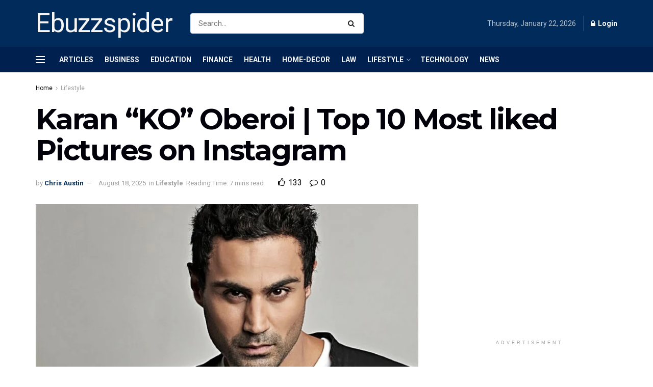

--- FILE ---
content_type: text/html; charset=UTF-8
request_url: https://www.ebuzzspider.com/karan-ko-oberoi-top-10-most-liked-pictures-on-instagram/
body_size: 50101
content:
<!doctype html> <!--[if lt IE 7]><html class="no-js lt-ie9 lt-ie8 lt-ie7" lang="en-US" prefix="og: https://ogp.me/ns#"> <![endif]--> <!--[if IE 7]><html class="no-js lt-ie9 lt-ie8" lang="en-US" prefix="og: https://ogp.me/ns#"> <![endif]--> <!--[if IE 8]><html class="no-js lt-ie9" lang="en-US" prefix="og: https://ogp.me/ns#"> <![endif]--> <!--[if IE 9]><html class="no-js lt-ie10" lang="en-US" prefix="og: https://ogp.me/ns#"> <![endif]--> <!--[if gt IE 8]><!--><html class="no-js" lang="en-US" prefix="og: https://ogp.me/ns#"> <!--<![endif]--><head><meta http-equiv="Content-Type" content="text/html; charset=UTF-8" /><meta name='viewport' content='width=device-width, initial-scale=1, user-scalable=yes' /><link rel="profile" href="http://gmpg.org/xfn/11" /><link rel="pingback" href="https://www.ebuzzspider.com/xmlrpc.php" /> <script type="text/javascript">(()=>{var e={};e.g=function(){if("object"==typeof globalThis)return globalThis;try{return this||new Function("return this")()}catch(e){if("object"==typeof window)return window}}(),function({ampUrl:n,isCustomizePreview:t,isAmpDevMode:r,noampQueryVarName:o,noampQueryVarValue:s,disabledStorageKey:i,mobileUserAgents:a,regexRegex:c}){if("undefined"==typeof sessionStorage)return;const d=new RegExp(c);if(!a.some((e=>{const n=e.match(d);return!(!n||!new RegExp(n[1],n[2]).test(navigator.userAgent))||navigator.userAgent.includes(e)})))return;e.g.addEventListener("DOMContentLoaded",(()=>{const e=document.getElementById("amp-mobile-version-switcher");if(!e)return;e.hidden=!1;const n=e.querySelector("a[href]");n&&n.addEventListener("click",(()=>{sessionStorage.removeItem(i)}))}));const g=r&&["paired-browsing-non-amp","paired-browsing-amp"].includes(window.name);if(sessionStorage.getItem(i)||t||g)return;const u=new URL(location.href),m=new URL(n);m.hash=u.hash,u.searchParams.has(o)&&s===u.searchParams.get(o)?sessionStorage.setItem(i,"1"):m.href!==u.href&&(window.stop(),location.replace(m.href))}({"ampUrl":"https:\/\/www.ebuzzspider.com\/karan-ko-oberoi-top-10-most-liked-pictures-on-instagram\/?amp=1","noampQueryVarName":"noamp","noampQueryVarValue":"mobile","disabledStorageKey":"amp_mobile_redirect_disabled","mobileUserAgents":["Mobile","Android","Silk\/","Kindle","BlackBerry","Opera Mini","Opera Mobi"],"regexRegex":"^\\\/((?:.|\\n)+)\\\/([i]*)$","isCustomizePreview":false,"isAmpDevMode":false})})();</script> <meta property="og:type" content="article"><meta property="og:title" content="Karan “KO” Oberoi | Top 10 Most liked Pictures on Instagram"><meta property="og:site_name" content="Ebuzz Spider"><meta property="og:description" content="If you have always thought of Becoming a model and you keep googling Images for Inspiration or perhaps to get"><meta property="og:url" content="https://www.ebuzzspider.com/karan-ko-oberoi-top-10-most-liked-pictures-on-instagram/"><meta property="og:locale" content="en_US"><meta property="og:image" content="https://www.ebuzzspider.com/wp-content/uploads/2020/02/karan-oberoi-KO-indian-model.jpg"><meta property="og:image:height" content="1000"><meta property="og:image:width" content="1500"><meta property="article:published_time" content="2020-02-10T18:39:27+05:30"><meta property="article:modified_time" content="2025-08-18T17:26:44+05:30"><meta property="article:author" content="https://www.facebook.com/Ebuzzshopping/"><meta property="article:section" content="Lifestyle"><meta name="twitter:card" content="summary_large_image"><meta name="twitter:title" content="Karan “KO” Oberoi | Top 10 Most liked Pictures on Instagram"><meta name="twitter:description" content="If you have always thought of Becoming a model and you keep googling Images for Inspiration or perhaps to get"><meta name="twitter:url" content="https://www.ebuzzspider.com/karan-ko-oberoi-top-10-most-liked-pictures-on-instagram/"><meta name="twitter:site" content="https://www.x.com/ebuzzspider"><meta name="twitter:image" content="https://www.ebuzzspider.com/wp-content/uploads/2020/02/karan-oberoi-KO-indian-model.jpg"><meta name="twitter:image:width" content="1500"><meta name="twitter:image:height" content="1000"> <script defer src="[data-uri]"></script> <script defer src="[data-uri]"></script> <title>Karan “KO” Oberoi: Top 10 Most liked Pictures on Instagram</title><meta name="description" content="Karan “KO” Oberoi is one of the leading model of india. Karan “KO” Oberoi is very famous on Instagram. Look at The Top 10 Most Liked pictures of Karan Oberoi."/><meta name="robots" content="follow, index, max-snippet:-1, max-video-preview:-1, max-image-preview:large"/><link rel="canonical" href="https://www.ebuzzspider.com/karan-ko-oberoi-top-10-most-liked-pictures-on-instagram/" /><meta property="og:locale" content="en_US" /><meta property="og:type" content="article" /><meta property="og:title" content="Karan “KO” Oberoi: Top 10 Most liked Pictures on Instagram" /><meta property="og:description" content="Karan “KO” Oberoi is one of the leading model of india. Karan “KO” Oberoi is very famous on Instagram. Look at The Top 10 Most Liked pictures of Karan Oberoi." /><meta property="og:url" content="https://www.ebuzzspider.com/karan-ko-oberoi-top-10-most-liked-pictures-on-instagram/" /><meta property="og:site_name" content="Ebuzz Spider" /><meta property="article:publisher" content="https://www.facebook.com/Ebuzzspider/" /><meta property="article:author" content="https://www.facebook.com/Ebuzzshopping/" /><meta property="article:section" content="Lifestyle" /><meta property="og:updated_time" content="2025-08-18T17:26:44+05:30" /><meta property="og:image" content="https://www.ebuzzspider.com/wp-content/uploads/2020/02/karan-oberoi-KO-indian-model.jpg" /><meta property="og:image:secure_url" content="https://www.ebuzzspider.com/wp-content/uploads/2020/02/karan-oberoi-KO-indian-model.jpg" /><meta property="og:image:width" content="1500" /><meta property="og:image:height" content="1000" /><meta property="og:image:alt" content="karan oberoi (KO) indian model" /><meta property="og:image:type" content="image/jpeg" /><meta property="article:published_time" content="2020-02-10T18:39:27+05:30" /><meta property="article:modified_time" content="2025-08-18T17:26:44+05:30" /><meta name="twitter:card" content="summary_large_image" /><meta name="twitter:title" content="Karan “KO” Oberoi: Top 10 Most liked Pictures on Instagram" /><meta name="twitter:description" content="Karan “KO” Oberoi is one of the leading model of india. Karan “KO” Oberoi is very famous on Instagram. Look at The Top 10 Most Liked pictures of Karan Oberoi." /><meta name="twitter:site" content="@ebuzzspider" /><meta name="twitter:creator" content="@ebuzzspider" /><meta name="twitter:image" content="https://www.ebuzzspider.com/wp-content/uploads/2020/02/karan-oberoi-KO-indian-model.jpg" /><meta name="twitter:label1" content="Written by" /><meta name="twitter:data1" content="Chris Austin" /><meta name="twitter:label2" content="Time to read" /><meta name="twitter:data2" content="3 minutes" /> <script type="application/ld+json" class="rank-math-schema">{"@context":"https://schema.org","@graph":[{"@type":"Place","@id":"https://www.ebuzzspider.com/#place","address":{"@type":"PostalAddress","streetAddress":"999, Vishnu Nagar","addressLocality":"Chandkheda, Sabarmati","addressRegion":"Ahmedabad, Gujarat","postalCode":"382424","addressCountry":"India"}},{"@type":"Organization","@id":"https://www.ebuzzspider.com/#organization","name":"EbuzzSpider","url":"https://ebuzzspider.com","sameAs":["https://www.facebook.com/Ebuzzspider/","https://twitter.com/ebuzzspider"],"email":"ebuzzspider@gmail.com","address":{"@type":"PostalAddress","streetAddress":"999, Vishnu Nagar","addressLocality":"Chandkheda, Sabarmati","addressRegion":"Ahmedabad, Gujarat","postalCode":"382424","addressCountry":"India"},"logo":{"@type":"ImageObject","@id":"https://www.ebuzzspider.com/#logo","url":"https://ebuzzspider.com/wp-content/uploads/2018/08/ebuzz-spider-2018.png","contentUrl":"https://ebuzzspider.com/wp-content/uploads/2018/08/ebuzz-spider-2018.png","caption":"Ebuzz Spider","inLanguage":"en-US","width":"309","height":"90"},"contactPoint":[{"@type":"ContactPoint","telephone":"+91-798-492-1605","contactType":"customer support"}],"location":{"@id":"https://www.ebuzzspider.com/#place"}},{"@type":"WebSite","@id":"https://www.ebuzzspider.com/#website","url":"https://www.ebuzzspider.com","name":"Ebuzz Spider","alternateName":"EbuzzSpider","publisher":{"@id":"https://www.ebuzzspider.com/#organization"},"inLanguage":"en-US"},{"@type":"ImageObject","@id":"https://www.ebuzzspider.com/wp-content/uploads/2020/02/karan-oberoi-KO-indian-model.jpg","url":"https://www.ebuzzspider.com/wp-content/uploads/2020/02/karan-oberoi-KO-indian-model.jpg","width":"1500","height":"1000","caption":"karan oberoi (KO) indian model","inLanguage":"en-US"},{"@type":"BreadcrumbList","@id":"https://www.ebuzzspider.com/karan-ko-oberoi-top-10-most-liked-pictures-on-instagram/#breadcrumb","itemListElement":[{"@type":"ListItem","position":"1","item":{"@id":"https://ebuzzspider.com/","name":"EbuzzSpider"}},{"@type":"ListItem","position":"2","item":{"@id":"https://www.ebuzzspider.com/category/lifestyle/","name":"Lifestyle"}},{"@type":"ListItem","position":"3","item":{"@id":"https://www.ebuzzspider.com/karan-ko-oberoi-top-10-most-liked-pictures-on-instagram/","name":"Karan \u201cKO\u201d Oberoi | Top 10 Most liked Pictures on Instagram"}}]},{"@type":"WebPage","@id":"https://www.ebuzzspider.com/karan-ko-oberoi-top-10-most-liked-pictures-on-instagram/#webpage","url":"https://www.ebuzzspider.com/karan-ko-oberoi-top-10-most-liked-pictures-on-instagram/","name":"Karan \u201cKO\u201d Oberoi: Top 10 Most liked Pictures on Instagram","datePublished":"2020-02-10T18:39:27+05:30","dateModified":"2025-08-18T17:26:44+05:30","isPartOf":{"@id":"https://www.ebuzzspider.com/#website"},"primaryImageOfPage":{"@id":"https://www.ebuzzspider.com/wp-content/uploads/2020/02/karan-oberoi-KO-indian-model.jpg"},"inLanguage":"en-US","breadcrumb":{"@id":"https://www.ebuzzspider.com/karan-ko-oberoi-top-10-most-liked-pictures-on-instagram/#breadcrumb"}},{"@type":"BlogPosting","headline":"Karan \u201cKO\u201d Oberoi: Top 10 Most liked Pictures on Instagram","datePublished":"2020-02-10T18:39:27+05:30","dateModified":"2025-08-18T17:26:44+05:30","author":{"@type":"Person","name":"Ebuzz Spider Admin"},"description":"Karan \u201cKO\u201d Oberoi is one of the leading model of india. Karan \u201cKO\u201d Oberoi is very famous on Instagram. Look at The Top 10 Most Liked pictures of Karan Oberoi.","name":"Karan \u201cKO\u201d Oberoi: Top 10 Most liked Pictures on Instagram","articleSection":"Lifestyle","@id":"https://www.ebuzzspider.com/karan-ko-oberoi-top-10-most-liked-pictures-on-instagram/#schema-45756","isPartOf":{"@id":"https://www.ebuzzspider.com/karan-ko-oberoi-top-10-most-liked-pictures-on-instagram/#webpage"},"publisher":{"@id":"https://www.ebuzzspider.com/#organization"},"image":{"@id":"https://www.ebuzzspider.com/wp-content/uploads/2020/02/karan-oberoi-KO-indian-model.jpg"},"inLanguage":"en-US","mainEntityOfPage":{"@id":"https://www.ebuzzspider.com/karan-ko-oberoi-top-10-most-liked-pictures-on-instagram/#webpage"}}]}</script> <link rel='dns-prefetch' href='//fonts.googleapis.com' /><link rel='preconnect' href='https://fonts.gstatic.com' /><link rel="alternate" type="application/rss+xml" title="Ebuzz Spider &raquo; Feed" href="https://www.ebuzzspider.com/feed/" /><link rel="alternate" type="application/rss+xml" title="Ebuzz Spider &raquo; Comments Feed" href="https://www.ebuzzspider.com/comments/feed/" /><link rel="alternate" title="oEmbed (JSON)" type="application/json+oembed" href="https://www.ebuzzspider.com/wp-json/oembed/1.0/embed?url=https%3A%2F%2Fwww.ebuzzspider.com%2Fkaran-ko-oberoi-top-10-most-liked-pictures-on-instagram%2F" /><link rel="alternate" title="oEmbed (XML)" type="text/xml+oembed" href="https://www.ebuzzspider.com/wp-json/oembed/1.0/embed?url=https%3A%2F%2Fwww.ebuzzspider.com%2Fkaran-ko-oberoi-top-10-most-liked-pictures-on-instagram%2F&#038;format=xml" /><link rel="alternate" type="application/rss+xml" title="Ebuzz Spider &raquo; Stories Feed" href="https://www.ebuzzspider.com/web-stories/feed/"><style id='wp-img-auto-sizes-contain-inline-css' type='text/css'>img:is([sizes=auto i],[sizes^="auto," i]){contain-intrinsic-size:3000px 1500px}
/*# sourceURL=wp-img-auto-sizes-contain-inline-css */</style><style id='wp-emoji-styles-inline-css' type='text/css'>img.wp-smiley, img.emoji {
		display: inline !important;
		border: none !important;
		box-shadow: none !important;
		height: 1em !important;
		width: 1em !important;
		margin: 0 0.07em !important;
		vertical-align: -0.1em !important;
		background: none !important;
		padding: 0 !important;
	}
/*# sourceURL=wp-emoji-styles-inline-css */</style><style id='wp-block-library-inline-css' type='text/css'>:root{--wp-block-synced-color:#7a00df;--wp-block-synced-color--rgb:122,0,223;--wp-bound-block-color:var(--wp-block-synced-color);--wp-editor-canvas-background:#ddd;--wp-admin-theme-color:#007cba;--wp-admin-theme-color--rgb:0,124,186;--wp-admin-theme-color-darker-10:#006ba1;--wp-admin-theme-color-darker-10--rgb:0,107,160.5;--wp-admin-theme-color-darker-20:#005a87;--wp-admin-theme-color-darker-20--rgb:0,90,135;--wp-admin-border-width-focus:2px}@media (min-resolution:192dpi){:root{--wp-admin-border-width-focus:1.5px}}.wp-element-button{cursor:pointer}:root .has-very-light-gray-background-color{background-color:#eee}:root .has-very-dark-gray-background-color{background-color:#313131}:root .has-very-light-gray-color{color:#eee}:root .has-very-dark-gray-color{color:#313131}:root .has-vivid-green-cyan-to-vivid-cyan-blue-gradient-background{background:linear-gradient(135deg,#00d084,#0693e3)}:root .has-purple-crush-gradient-background{background:linear-gradient(135deg,#34e2e4,#4721fb 50%,#ab1dfe)}:root .has-hazy-dawn-gradient-background{background:linear-gradient(135deg,#faaca8,#dad0ec)}:root .has-subdued-olive-gradient-background{background:linear-gradient(135deg,#fafae1,#67a671)}:root .has-atomic-cream-gradient-background{background:linear-gradient(135deg,#fdd79a,#004a59)}:root .has-nightshade-gradient-background{background:linear-gradient(135deg,#330968,#31cdcf)}:root .has-midnight-gradient-background{background:linear-gradient(135deg,#020381,#2874fc)}:root{--wp--preset--font-size--normal:16px;--wp--preset--font-size--huge:42px}.has-regular-font-size{font-size:1em}.has-larger-font-size{font-size:2.625em}.has-normal-font-size{font-size:var(--wp--preset--font-size--normal)}.has-huge-font-size{font-size:var(--wp--preset--font-size--huge)}:root .has-text-align-center{text-align:center}:root .has-text-align-left{text-align:left}:root .has-text-align-right{text-align:right}.has-fit-text{white-space:nowrap!important}#end-resizable-editor-section{display:none}.aligncenter{clear:both}.items-justified-left{justify-content:flex-start}.items-justified-center{justify-content:center}.items-justified-right{justify-content:flex-end}.items-justified-space-between{justify-content:space-between}.screen-reader-text{word-wrap:normal!important;border:0;clip-path:inset(50%);height:1px;margin:-1px;overflow:hidden;padding:0;position:absolute;width:1px}.screen-reader-text:focus{background-color:#ddd;clip-path:none;color:#444;display:block;font-size:1em;height:auto;left:5px;line-height:normal;padding:15px 23px 14px;text-decoration:none;top:5px;width:auto;z-index:100000}html :where(.has-border-color){border-style:solid}html :where([style*=border-top-color]){border-top-style:solid}html :where([style*=border-right-color]){border-right-style:solid}html :where([style*=border-bottom-color]){border-bottom-style:solid}html :where([style*=border-left-color]){border-left-style:solid}html :where([style*=border-width]){border-style:solid}html :where([style*=border-top-width]){border-top-style:solid}html :where([style*=border-right-width]){border-right-style:solid}html :where([style*=border-bottom-width]){border-bottom-style:solid}html :where([style*=border-left-width]){border-left-style:solid}html :where(img[class*=wp-image-]){height:auto;max-width:100%}:where(figure){margin:0 0 1em}html :where(.is-position-sticky){--wp-admin--admin-bar--position-offset:var(--wp-admin--admin-bar--height,0px)}@media screen and (max-width:600px){html :where(.is-position-sticky){--wp-admin--admin-bar--position-offset:0px}}

/*# sourceURL=wp-block-library-inline-css */</style><style id='global-styles-inline-css' type='text/css'>:root{--wp--preset--aspect-ratio--square: 1;--wp--preset--aspect-ratio--4-3: 4/3;--wp--preset--aspect-ratio--3-4: 3/4;--wp--preset--aspect-ratio--3-2: 3/2;--wp--preset--aspect-ratio--2-3: 2/3;--wp--preset--aspect-ratio--16-9: 16/9;--wp--preset--aspect-ratio--9-16: 9/16;--wp--preset--color--black: #000000;--wp--preset--color--cyan-bluish-gray: #abb8c3;--wp--preset--color--white: #ffffff;--wp--preset--color--pale-pink: #f78da7;--wp--preset--color--vivid-red: #cf2e2e;--wp--preset--color--luminous-vivid-orange: #ff6900;--wp--preset--color--luminous-vivid-amber: #fcb900;--wp--preset--color--light-green-cyan: #7bdcb5;--wp--preset--color--vivid-green-cyan: #00d084;--wp--preset--color--pale-cyan-blue: #8ed1fc;--wp--preset--color--vivid-cyan-blue: #0693e3;--wp--preset--color--vivid-purple: #9b51e0;--wp--preset--gradient--vivid-cyan-blue-to-vivid-purple: linear-gradient(135deg,rgb(6,147,227) 0%,rgb(155,81,224) 100%);--wp--preset--gradient--light-green-cyan-to-vivid-green-cyan: linear-gradient(135deg,rgb(122,220,180) 0%,rgb(0,208,130) 100%);--wp--preset--gradient--luminous-vivid-amber-to-luminous-vivid-orange: linear-gradient(135deg,rgb(252,185,0) 0%,rgb(255,105,0) 100%);--wp--preset--gradient--luminous-vivid-orange-to-vivid-red: linear-gradient(135deg,rgb(255,105,0) 0%,rgb(207,46,46) 100%);--wp--preset--gradient--very-light-gray-to-cyan-bluish-gray: linear-gradient(135deg,rgb(238,238,238) 0%,rgb(169,184,195) 100%);--wp--preset--gradient--cool-to-warm-spectrum: linear-gradient(135deg,rgb(74,234,220) 0%,rgb(151,120,209) 20%,rgb(207,42,186) 40%,rgb(238,44,130) 60%,rgb(251,105,98) 80%,rgb(254,248,76) 100%);--wp--preset--gradient--blush-light-purple: linear-gradient(135deg,rgb(255,206,236) 0%,rgb(152,150,240) 100%);--wp--preset--gradient--blush-bordeaux: linear-gradient(135deg,rgb(254,205,165) 0%,rgb(254,45,45) 50%,rgb(107,0,62) 100%);--wp--preset--gradient--luminous-dusk: linear-gradient(135deg,rgb(255,203,112) 0%,rgb(199,81,192) 50%,rgb(65,88,208) 100%);--wp--preset--gradient--pale-ocean: linear-gradient(135deg,rgb(255,245,203) 0%,rgb(182,227,212) 50%,rgb(51,167,181) 100%);--wp--preset--gradient--electric-grass: linear-gradient(135deg,rgb(202,248,128) 0%,rgb(113,206,126) 100%);--wp--preset--gradient--midnight: linear-gradient(135deg,rgb(2,3,129) 0%,rgb(40,116,252) 100%);--wp--preset--font-size--small: 13px;--wp--preset--font-size--medium: 20px;--wp--preset--font-size--large: 36px;--wp--preset--font-size--x-large: 42px;--wp--preset--spacing--20: 0.44rem;--wp--preset--spacing--30: 0.67rem;--wp--preset--spacing--40: 1rem;--wp--preset--spacing--50: 1.5rem;--wp--preset--spacing--60: 2.25rem;--wp--preset--spacing--70: 3.38rem;--wp--preset--spacing--80: 5.06rem;--wp--preset--shadow--natural: 6px 6px 9px rgba(0, 0, 0, 0.2);--wp--preset--shadow--deep: 12px 12px 50px rgba(0, 0, 0, 0.4);--wp--preset--shadow--sharp: 6px 6px 0px rgba(0, 0, 0, 0.2);--wp--preset--shadow--outlined: 6px 6px 0px -3px rgb(255, 255, 255), 6px 6px rgb(0, 0, 0);--wp--preset--shadow--crisp: 6px 6px 0px rgb(0, 0, 0);}:where(body) { margin: 0; }:where(.is-layout-flex){gap: 0.5em;}:where(.is-layout-grid){gap: 0.5em;}body .is-layout-flex{display: flex;}.is-layout-flex{flex-wrap: wrap;align-items: center;}.is-layout-flex > :is(*, div){margin: 0;}body .is-layout-grid{display: grid;}.is-layout-grid > :is(*, div){margin: 0;}body{padding-top: 0px;padding-right: 0px;padding-bottom: 0px;padding-left: 0px;}a:where(:not(.wp-element-button)){text-decoration: underline;}:root :where(.wp-element-button, .wp-block-button__link){background-color: #32373c;border-width: 0;color: #fff;font-family: inherit;font-size: inherit;font-style: inherit;font-weight: inherit;letter-spacing: inherit;line-height: inherit;padding-top: calc(0.667em + 2px);padding-right: calc(1.333em + 2px);padding-bottom: calc(0.667em + 2px);padding-left: calc(1.333em + 2px);text-decoration: none;text-transform: inherit;}.has-black-color{color: var(--wp--preset--color--black) !important;}.has-cyan-bluish-gray-color{color: var(--wp--preset--color--cyan-bluish-gray) !important;}.has-white-color{color: var(--wp--preset--color--white) !important;}.has-pale-pink-color{color: var(--wp--preset--color--pale-pink) !important;}.has-vivid-red-color{color: var(--wp--preset--color--vivid-red) !important;}.has-luminous-vivid-orange-color{color: var(--wp--preset--color--luminous-vivid-orange) !important;}.has-luminous-vivid-amber-color{color: var(--wp--preset--color--luminous-vivid-amber) !important;}.has-light-green-cyan-color{color: var(--wp--preset--color--light-green-cyan) !important;}.has-vivid-green-cyan-color{color: var(--wp--preset--color--vivid-green-cyan) !important;}.has-pale-cyan-blue-color{color: var(--wp--preset--color--pale-cyan-blue) !important;}.has-vivid-cyan-blue-color{color: var(--wp--preset--color--vivid-cyan-blue) !important;}.has-vivid-purple-color{color: var(--wp--preset--color--vivid-purple) !important;}.has-black-background-color{background-color: var(--wp--preset--color--black) !important;}.has-cyan-bluish-gray-background-color{background-color: var(--wp--preset--color--cyan-bluish-gray) !important;}.has-white-background-color{background-color: var(--wp--preset--color--white) !important;}.has-pale-pink-background-color{background-color: var(--wp--preset--color--pale-pink) !important;}.has-vivid-red-background-color{background-color: var(--wp--preset--color--vivid-red) !important;}.has-luminous-vivid-orange-background-color{background-color: var(--wp--preset--color--luminous-vivid-orange) !important;}.has-luminous-vivid-amber-background-color{background-color: var(--wp--preset--color--luminous-vivid-amber) !important;}.has-light-green-cyan-background-color{background-color: var(--wp--preset--color--light-green-cyan) !important;}.has-vivid-green-cyan-background-color{background-color: var(--wp--preset--color--vivid-green-cyan) !important;}.has-pale-cyan-blue-background-color{background-color: var(--wp--preset--color--pale-cyan-blue) !important;}.has-vivid-cyan-blue-background-color{background-color: var(--wp--preset--color--vivid-cyan-blue) !important;}.has-vivid-purple-background-color{background-color: var(--wp--preset--color--vivid-purple) !important;}.has-black-border-color{border-color: var(--wp--preset--color--black) !important;}.has-cyan-bluish-gray-border-color{border-color: var(--wp--preset--color--cyan-bluish-gray) !important;}.has-white-border-color{border-color: var(--wp--preset--color--white) !important;}.has-pale-pink-border-color{border-color: var(--wp--preset--color--pale-pink) !important;}.has-vivid-red-border-color{border-color: var(--wp--preset--color--vivid-red) !important;}.has-luminous-vivid-orange-border-color{border-color: var(--wp--preset--color--luminous-vivid-orange) !important;}.has-luminous-vivid-amber-border-color{border-color: var(--wp--preset--color--luminous-vivid-amber) !important;}.has-light-green-cyan-border-color{border-color: var(--wp--preset--color--light-green-cyan) !important;}.has-vivid-green-cyan-border-color{border-color: var(--wp--preset--color--vivid-green-cyan) !important;}.has-pale-cyan-blue-border-color{border-color: var(--wp--preset--color--pale-cyan-blue) !important;}.has-vivid-cyan-blue-border-color{border-color: var(--wp--preset--color--vivid-cyan-blue) !important;}.has-vivid-purple-border-color{border-color: var(--wp--preset--color--vivid-purple) !important;}.has-vivid-cyan-blue-to-vivid-purple-gradient-background{background: var(--wp--preset--gradient--vivid-cyan-blue-to-vivid-purple) !important;}.has-light-green-cyan-to-vivid-green-cyan-gradient-background{background: var(--wp--preset--gradient--light-green-cyan-to-vivid-green-cyan) !important;}.has-luminous-vivid-amber-to-luminous-vivid-orange-gradient-background{background: var(--wp--preset--gradient--luminous-vivid-amber-to-luminous-vivid-orange) !important;}.has-luminous-vivid-orange-to-vivid-red-gradient-background{background: var(--wp--preset--gradient--luminous-vivid-orange-to-vivid-red) !important;}.has-very-light-gray-to-cyan-bluish-gray-gradient-background{background: var(--wp--preset--gradient--very-light-gray-to-cyan-bluish-gray) !important;}.has-cool-to-warm-spectrum-gradient-background{background: var(--wp--preset--gradient--cool-to-warm-spectrum) !important;}.has-blush-light-purple-gradient-background{background: var(--wp--preset--gradient--blush-light-purple) !important;}.has-blush-bordeaux-gradient-background{background: var(--wp--preset--gradient--blush-bordeaux) !important;}.has-luminous-dusk-gradient-background{background: var(--wp--preset--gradient--luminous-dusk) !important;}.has-pale-ocean-gradient-background{background: var(--wp--preset--gradient--pale-ocean) !important;}.has-electric-grass-gradient-background{background: var(--wp--preset--gradient--electric-grass) !important;}.has-midnight-gradient-background{background: var(--wp--preset--gradient--midnight) !important;}.has-small-font-size{font-size: var(--wp--preset--font-size--small) !important;}.has-medium-font-size{font-size: var(--wp--preset--font-size--medium) !important;}.has-large-font-size{font-size: var(--wp--preset--font-size--large) !important;}.has-x-large-font-size{font-size: var(--wp--preset--font-size--x-large) !important;}
/*# sourceURL=global-styles-inline-css */</style><style id='classic-theme-styles-inline-css' type='text/css'>.wp-block-button__link{background-color:#32373c;border-radius:9999px;box-shadow:none;color:#fff;font-size:1.125em;padding:calc(.667em + 2px) calc(1.333em + 2px);text-decoration:none}.wp-block-file__button{background:#32373c;color:#fff}.wp-block-accordion-heading{margin:0}.wp-block-accordion-heading__toggle{background-color:inherit!important;color:inherit!important}.wp-block-accordion-heading__toggle:not(:focus-visible){outline:none}.wp-block-accordion-heading__toggle:focus,.wp-block-accordion-heading__toggle:hover{background-color:inherit!important;border:none;box-shadow:none;color:inherit;padding:var(--wp--preset--spacing--20,1em) 0;text-decoration:none}.wp-block-accordion-heading__toggle:focus-visible{outline:auto;outline-offset:0}
/*# sourceURL=https://www.ebuzzspider.com/wp-content/plugins/gutenberg/build/styles/block-library/classic.min.css */</style><link rel='stylesheet' id='wpjoli-joli-tocv2-styles-css' href='https://www.ebuzzspider.com/wp-content/plugins/joli-table-of-contents/assets/public/css/wpjoli-joli-table-of-contents.min.css?ver=2.8.2' type='text/css' media='all' /><link rel='stylesheet' id='wpjoli-joli-tocv2-theme-original-dark-css' href='https://www.ebuzzspider.com/wp-content/plugins/joli-table-of-contents/assets/public/css/themes/original-dark.min.css?ver=2.8.2' type='text/css' media='all' /><link rel='stylesheet' id='contact-form-7-css' href='https://www.ebuzzspider.com/wp-content/cache/autoptimize/autoptimize_single_64ac31699f5326cb3c76122498b76f66.php?ver=6.1.4' type='text/css' media='all' /><link rel='stylesheet' id='wpsm_ac-font-awesome-front-css' href='https://www.ebuzzspider.com/wp-content/plugins/responsive-accordion-and-collapse/css/font-awesome/css/font-awesome.min.css?ver=6.9' type='text/css' media='all' /><link rel='stylesheet' id='wpsm_ac_bootstrap-front-css' href='https://www.ebuzzspider.com/wp-content/cache/autoptimize/autoptimize_single_9c41b5dd69719f48317cec4da593cead.php?ver=6.9' type='text/css' media='all' /><link rel='stylesheet' id='js_composer_front-css' href='https://www.ebuzzspider.com/wp-content/plugins/js_composer/assets/css/js_composer.min.css?ver=8.7.2' type='text/css' media='all' /><link crossorigin="anonymous" rel='stylesheet' id='jeg_customizer_font-css' href='//fonts.googleapis.com/css?family=Roboto%3Aregular%2C700%7CMontserrat%3A700%2C700%2Cregular%7CMonda%3Areguler&#038;display=swap&#038;ver=1.3.2' type='text/css' media='all' /><link rel='stylesheet' id='font-awesome-css' href='https://www.ebuzzspider.com/wp-content/themes/jnews/assets/fonts/font-awesome/font-awesome.min.css?ver=12.0.2' type='text/css' media='all' /><link rel='stylesheet' id='jnews-frontend-css' href='https://www.ebuzzspider.com/wp-content/themes/jnews/assets/dist/frontend.min.css?ver=12.0.2' type='text/css' media='all' /><link rel='stylesheet' id='jnews-js-composer-css' href='https://www.ebuzzspider.com/wp-content/cache/autoptimize/autoptimize_single_fc83441dd57e3efc19dde7715224aa04.php?ver=12.0.2' type='text/css' media='all' /><link rel='stylesheet' id='jnews-style-css' href='https://www.ebuzzspider.com/wp-content/themes/jnews/style.css?ver=12.0.2' type='text/css' media='all' /><link rel='stylesheet' id='jnews-darkmode-css' href='https://www.ebuzzspider.com/wp-content/cache/autoptimize/autoptimize_single_c8c57a0dce3f85eefaf2b683a5ed8483.php?ver=12.0.2' type='text/css' media='all' /><link rel='stylesheet' id='jnews-scheme-css' href='https://www.ebuzzspider.com/wp-content/cache/autoptimize/autoptimize_single_7cff8b39c2335855856cd14d5b76f247.php?ver=1741848341' type='text/css' media='all' /><link rel='stylesheet' id='jnews-social-login-style-css' href='https://www.ebuzzspider.com/wp-content/cache/autoptimize/autoptimize_single_7e3bdb8e7bc4604ff0f959004aa2681d.php?ver=12.0.0' type='text/css' media='all' /><link rel='stylesheet' id='jnews-select-share-css' href='https://www.ebuzzspider.com/wp-content/cache/autoptimize/autoptimize_single_d8362094b258cbf05eff4954b9e53a06.php' type='text/css' media='all' /><link rel='stylesheet' id='jnews-weather-style-css' href='https://www.ebuzzspider.com/wp-content/cache/autoptimize/autoptimize_single_be826c2173cc5f3b16217cf30b85c25e.php?ver=12.0.0' type='text/css' media='all' /> <script type="text/javascript" src="https://www.ebuzzspider.com/wp-includes/js/jquery/jquery.min.js?ver=3.7.1" id="jquery-core-js"></script> <script defer type="text/javascript" src="https://www.ebuzzspider.com/wp-includes/js/jquery/jquery-migrate.min.js?ver=3.4.1" id="jquery-migrate-js"></script> <script defer id="jquery-js-after" src="[data-uri]"></script> <script defer src="data:text/javascript;base64,"></script><link rel="https://api.w.org/" href="https://www.ebuzzspider.com/wp-json/" /><link rel="alternate" title="JSON" type="application/json" href="https://www.ebuzzspider.com/wp-json/wp/v2/posts/6565" /><link rel="EditURI" type="application/rsd+xml" title="RSD" href="https://www.ebuzzspider.com/xmlrpc.php?rsd" /><meta name="generator" content="WordPress 6.9" /><link rel='shortlink' href='https://www.ebuzzspider.com/?p=6565' /><link rel="alternate" type="text/html" media="only screen and (max-width: 640px)" href="https://www.ebuzzspider.com/karan-ko-oberoi-top-10-most-liked-pictures-on-instagram/?amp=1"><meta name="generator" content="Powered by WPBakery Page Builder - drag and drop page builder for WordPress."/><link rel="amphtml" href="https://www.ebuzzspider.com/karan-ko-oberoi-top-10-most-liked-pictures-on-instagram/?amp=1"><script defer type="text/javascript" id="google_gtagjs" src="https://www.googletagmanager.com/gtag/js?id=G-PEGYR8MWJQ"></script> <script defer id="google_gtagjs-inline" src="[data-uri]"></script> <style>#amp-mobile-version-switcher{left:0;position:absolute;width:100%;z-index:100}#amp-mobile-version-switcher>a{background-color:#444;border:0;color:#eaeaea;display:block;font-family:-apple-system,BlinkMacSystemFont,Segoe UI,Roboto,Oxygen-Sans,Ubuntu,Cantarell,Helvetica Neue,sans-serif;font-size:16px;font-weight:600;padding:15px 0;text-align:center;-webkit-text-decoration:none;text-decoration:none}#amp-mobile-version-switcher>a:active,#amp-mobile-version-switcher>a:focus,#amp-mobile-version-switcher>a:hover{-webkit-text-decoration:underline;text-decoration:underline}</style><script type='application/ld+json'>{"@context":"http:\/\/schema.org","@type":"Organization","@id":"https:\/\/www.ebuzzspider.com\/#organization","url":"https:\/\/www.ebuzzspider.com\/","name":"","logo":{"@type":"ImageObject","url":"https:\/\/www.ebuzzspider.com\/wp-content\/uploads\/2018\/08\/ebuzz-spider-2018.png"},"sameAs":["https:\/\/www.facebook.com\/jegtheme\/","https:\/\/twitter.com\/jegtheme","https:\/\/www.linkedin.com\/"],"contactPoint":{"@type":"ContactPoint","telephone":"+91-757-391-2995","contactType":"sales","areaServed":["US","CA","UK","EU","AU","IN"]}}</script> <script type='application/ld+json'>{"@context":"http:\/\/schema.org","@type":"WebSite","@id":"https:\/\/www.ebuzzspider.com\/#website","url":"https:\/\/www.ebuzzspider.com\/","name":"","potentialAction":{"@type":"SearchAction","target":"https:\/\/www.ebuzzspider.com\/?s={search_term_string}","query-input":"required name=search_term_string"}}</script> <link rel="icon" href="https://www.ebuzzspider.com/wp-content/uploads/2019/09/ebuzz-spider-favicon.png" sizes="32x32" /><link rel="icon" href="https://www.ebuzzspider.com/wp-content/uploads/2019/09/ebuzz-spider-favicon.png" sizes="192x192" /><link rel="apple-touch-icon" href="https://www.ebuzzspider.com/wp-content/uploads/2019/09/ebuzz-spider-favicon.png" /><meta name="msapplication-TileImage" content="https://www.ebuzzspider.com/wp-content/uploads/2019/09/ebuzz-spider-favicon.png" /><style id="jeg_dynamic_css" type="text/css" data-type="jeg_custom-css">body { --j-body-color : #000000ff; --j-accent-color : #002e5b; --j-alt-color : #840032; --j-heading-color : #02010a; } body,.jeg_newsfeed_list .tns-outer .tns-controls button,.jeg_filter_button,.owl-carousel .owl-nav div,.jeg_readmore,.jeg_hero_style_7 .jeg_post_meta a,.widget_calendar thead th,.widget_calendar tfoot a,.jeg_socialcounter a,.entry-header .jeg_meta_like a,.entry-header .jeg_meta_comment a,.entry-header .jeg_meta_donation a,.entry-header .jeg_meta_bookmark a,.entry-content tbody tr:hover,.entry-content th,.jeg_splitpost_nav li:hover a,#breadcrumbs a,.jeg_author_socials a:hover,.jeg_footer_content a,.jeg_footer_bottom a,.jeg_cartcontent,.woocommerce .woocommerce-breadcrumb a { color : #000000ff; } a, .jeg_menu_style_5>li>a:hover, .jeg_menu_style_5>li.sfHover>a, .jeg_menu_style_5>li.current-menu-item>a, .jeg_menu_style_5>li.current-menu-ancestor>a, .jeg_navbar .jeg_menu:not(.jeg_main_menu)>li>a:hover, .jeg_midbar .jeg_menu:not(.jeg_main_menu)>li>a:hover, .jeg_side_tabs li.active, .jeg_block_heading_5 strong, .jeg_block_heading_6 strong, .jeg_block_heading_7 strong, .jeg_block_heading_8 strong, .jeg_subcat_list li a:hover, .jeg_subcat_list li button:hover, .jeg_pl_lg_7 .jeg_thumb .jeg_post_category a, .jeg_pl_xs_2:before, .jeg_pl_xs_4 .jeg_postblock_content:before, .jeg_postblock .jeg_post_title a:hover, .jeg_hero_style_6 .jeg_post_title a:hover, .jeg_sidefeed .jeg_pl_xs_3 .jeg_post_title a:hover, .widget_jnews_popular .jeg_post_title a:hover, .jeg_meta_author a, .widget_archive li a:hover, .widget_pages li a:hover, .widget_meta li a:hover, .widget_recent_entries li a:hover, .widget_rss li a:hover, .widget_rss cite, .widget_categories li a:hover, .widget_categories li.current-cat>a, #breadcrumbs a:hover, .jeg_share_count .counts, .commentlist .bypostauthor>.comment-body>.comment-author>.fn, span.required, .jeg_review_title, .bestprice .price, .authorlink a:hover, .jeg_vertical_playlist .jeg_video_playlist_play_icon, .jeg_vertical_playlist .jeg_video_playlist_item.active .jeg_video_playlist_thumbnail:before, .jeg_horizontal_playlist .jeg_video_playlist_play, .woocommerce li.product .pricegroup .button, .widget_display_forums li a:hover, .widget_display_topics li:before, .widget_display_replies li:before, .widget_display_views li:before, .bbp-breadcrumb a:hover, .jeg_mobile_menu li.sfHover>a, .jeg_mobile_menu li a:hover, .split-template-6 .pagenum, .jeg_mobile_menu_style_5>li>a:hover, .jeg_mobile_menu_style_5>li.sfHover>a, .jeg_mobile_menu_style_5>li.current-menu-item>a, .jeg_mobile_menu_style_5>li.current-menu-ancestor>a, .jeg_mobile_menu.jeg_menu_dropdown li.open > div > a { color : #002e5b; } .jeg_menu_style_1>li>a:before, .jeg_menu_style_2>li>a:before, .jeg_menu_style_3>li>a:before, .jeg_side_toggle, .jeg_slide_caption .jeg_post_category a, .jeg_slider_type_1_wrapper .tns-controls button.tns-next, .jeg_block_heading_1 .jeg_block_title span, .jeg_block_heading_2 .jeg_block_title span, .jeg_block_heading_3, .jeg_block_heading_4 .jeg_block_title span, .jeg_block_heading_6:after, .jeg_pl_lg_box .jeg_post_category a, .jeg_pl_md_box .jeg_post_category a, .jeg_readmore:hover, .jeg_thumb .jeg_post_category a, .jeg_block_loadmore a:hover, .jeg_postblock.alt .jeg_block_loadmore a:hover, .jeg_block_loadmore a.active, .jeg_postblock_carousel_2 .jeg_post_category a, .jeg_heroblock .jeg_post_category a, .jeg_pagenav_1 .page_number.active, .jeg_pagenav_1 .page_number.active:hover, input[type="submit"], .btn, .button, .widget_tag_cloud a:hover, .popularpost_item:hover .jeg_post_title a:before, .jeg_splitpost_4 .page_nav, .jeg_splitpost_5 .page_nav, .jeg_post_via a:hover, .jeg_post_source a:hover, .jeg_post_tags a:hover, .comment-reply-title small a:before, .comment-reply-title small a:after, .jeg_storelist .productlink, .authorlink li.active a:before, .jeg_footer.dark .socials_widget:not(.nobg) a:hover .fa,.jeg_footer.dark .socials_widget:not(.nobg) a:hover span.jeg-icon, div.jeg_breakingnews_title, .jeg_overlay_slider_bottom_wrapper .tns-controls button, .jeg_overlay_slider_bottom_wrapper .tns-controls button:hover, .jeg_vertical_playlist .jeg_video_playlist_current, .woocommerce span.onsale, .woocommerce #respond input#submit:hover, .woocommerce a.button:hover, .woocommerce button.button:hover, .woocommerce input.button:hover, .woocommerce #respond input#submit.alt, .woocommerce a.button.alt, .woocommerce button.button.alt, .woocommerce input.button.alt, .jeg_popup_post .caption, .jeg_footer.dark input[type="submit"], .jeg_footer.dark .btn, .jeg_footer.dark .button, .footer_widget.widget_tag_cloud a:hover, .jeg_inner_content .content-inner .jeg_post_category a:hover, #buddypress .standard-form button, #buddypress a.button, #buddypress input[type="submit"], #buddypress input[type="button"], #buddypress input[type="reset"], #buddypress ul.button-nav li a, #buddypress .generic-button a, #buddypress .generic-button button, #buddypress .comment-reply-link, #buddypress a.bp-title-button, #buddypress.buddypress-wrap .members-list li .user-update .activity-read-more a, div#buddypress .standard-form button:hover, div#buddypress a.button:hover, div#buddypress input[type="submit"]:hover, div#buddypress input[type="button"]:hover, div#buddypress input[type="reset"]:hover, div#buddypress ul.button-nav li a:hover, div#buddypress .generic-button a:hover, div#buddypress .generic-button button:hover, div#buddypress .comment-reply-link:hover, div#buddypress a.bp-title-button:hover, div#buddypress.buddypress-wrap .members-list li .user-update .activity-read-more a:hover, #buddypress #item-nav .item-list-tabs ul li a:before, .jeg_inner_content .jeg_meta_container .follow-wrapper a { background-color : #002e5b; } .jeg_block_heading_7 .jeg_block_title span, .jeg_readmore:hover, .jeg_block_loadmore a:hover, .jeg_block_loadmore a.active, .jeg_pagenav_1 .page_number.active, .jeg_pagenav_1 .page_number.active:hover, .jeg_pagenav_3 .page_number:hover, .jeg_prevnext_post a:hover h3, .jeg_overlay_slider .jeg_post_category, .jeg_sidefeed .jeg_post.active, .jeg_vertical_playlist.jeg_vertical_playlist .jeg_video_playlist_item.active .jeg_video_playlist_thumbnail img, .jeg_horizontal_playlist .jeg_video_playlist_item.active { border-color : #002e5b; } .jeg_tabpost_nav li.active, .woocommerce div.product .woocommerce-tabs ul.tabs li.active, .jeg_mobile_menu_style_1>li.current-menu-item a, .jeg_mobile_menu_style_1>li.current-menu-ancestor a, .jeg_mobile_menu_style_2>li.current-menu-item::after, .jeg_mobile_menu_style_2>li.current-menu-ancestor::after, .jeg_mobile_menu_style_3>li.current-menu-item::before, .jeg_mobile_menu_style_3>li.current-menu-ancestor::before { border-bottom-color : #002e5b; } .jeg_post_share .jeg-icon svg { fill : #002e5b; } .jeg_post_meta .fa, .jeg_post_meta .jpwt-icon, .entry-header .jeg_post_meta .fa, .jeg_review_stars, .jeg_price_review_list { color : #840032; } .jeg_share_button.share-float.share-monocrhome a { background-color : #840032; } h1,h2,h3,h4,h5,h6,.jeg_post_title a,.entry-header .jeg_post_title,.jeg_hero_style_7 .jeg_post_title a,.jeg_block_title,.jeg_splitpost_bar .current_title,.jeg_video_playlist_title,.gallery-caption,.jeg_push_notification_button>a.button { color : #02010a; } .split-template-9 .pagenum, .split-template-10 .pagenum, .split-template-11 .pagenum, .split-template-12 .pagenum, .split-template-13 .pagenum, .split-template-15 .pagenum, .split-template-18 .pagenum, .split-template-20 .pagenum, .split-template-19 .current_title span, .split-template-20 .current_title span { background-color : #02010a; } .jeg_topbar, .jeg_topbar.dark, .jeg_topbar.custom { background : #002b5a; } .jeg_topbar .jeg_nav_item, .jeg_topbar.dark .jeg_nav_item { border-color : rgba(255,255,255,0); } .jeg_topbar a, .jeg_topbar.dark a { color : #1e73be; } .jeg_midbar { height : 92px; } .jeg_midbar, .jeg_midbar.dark { background-color : #002b5a; border-bottom-width : 0px; } .jeg_midbar a, .jeg_midbar.dark a { color : #02010a; } .jeg_header .jeg_bottombar.jeg_navbar_wrapper:not(.jeg_navbar_boxed), .jeg_header .jeg_bottombar.jeg_navbar_boxed .jeg_nav_row { background : #00214f; } .jeg_header .jeg_bottombar, .jeg_header .jeg_bottombar.jeg_navbar_dark, .jeg_bottombar.jeg_navbar_boxed .jeg_nav_row, .jeg_bottombar.jeg_navbar_dark.jeg_navbar_boxed .jeg_nav_row { border-bottom-width : 0px; } .jeg_header_sticky .jeg_navbar_wrapper:not(.jeg_navbar_boxed), .jeg_header_sticky .jeg_navbar_boxed .jeg_nav_row { background : #00214f; } .jeg_stickybar, .jeg_stickybar.dark { border-bottom-width : 0px; } .jeg_mobile_midbar, .jeg_mobile_midbar.dark { background : #00214f; } .jeg_header .socials_widget > a > i.fa:before { color : #ffffff; } .jeg_header .socials_widget.nobg > a > i > span.jeg-icon svg { fill : #ffffff; } .jeg_header .socials_widget.nobg > a > span.jeg-icon svg { fill : #ffffff; } .jeg_header .socials_widget > a > span.jeg-icon svg { fill : #ffffff; } .jeg_header .socials_widget > a > i > span.jeg-icon svg { fill : #ffffff; } .jeg_aside_item.socials_widget > a > i.fa:before { color : #002C5B; } .jeg_aside_item.socials_widget.nobg a span.jeg-icon svg { fill : #002C5B; } .jeg_aside_item.socials_widget a span.jeg-icon svg { fill : #002C5B; } .jeg_top_date { color : #b2c0cd; } .jeg_button_1 .btn { background : #f6da09; color : #02010a; border-color : #fde428; } .jeg_nav_account, .jeg_navbar .jeg_nav_account .jeg_menu > li > a, .jeg_midbar .jeg_nav_account .jeg_menu > li > a { color : #ffffff; } .jeg_menu.jeg_accountlink li > ul, .jeg_menu.jeg_accountlink li > ul li > a, .jeg_menu.jeg_accountlink li > ul li:hover > a, .jeg_menu.jeg_accountlink li > ul li.sfHover > a { color : #02010a; } .jeg_menu.jeg_accountlink li > ul li:hover > a, .jeg_menu.jeg_accountlink li > ul li.sfHover > a { background-color : #f6da09; } .jeg_menu.jeg_accountlink li > ul, .jeg_menu.jeg_accountlink li > ul li a { border-color : #ffffff; } .jeg_navbar_mobile .jeg_search_wrapper .jeg_search_toggle, .jeg_navbar_mobile .dark .jeg_search_wrapper .jeg_search_toggle { color : #ffffff; } .jeg_nav_search { width : 40%; } .jeg_header .jeg_search_no_expand .jeg_search_result a, .jeg_header .jeg_search_no_expand .jeg_search_result .search-link { color : #02010a; } .jeg_menu_style_1 > li > a:before, .jeg_menu_style_2 > li > a:before, .jeg_menu_style_3 > li > a:before { background : #f6da09; } .jeg_header .jeg_menu.jeg_main_menu > li > a:hover, .jeg_header .jeg_menu.jeg_main_menu > li.sfHover > a, .jeg_header .jeg_menu.jeg_main_menu > li > .sf-with-ul:hover:after, .jeg_header .jeg_menu.jeg_main_menu > li.sfHover > .sf-with-ul:after, .jeg_header .jeg_menu_style_4 > li.current-menu-item > a, .jeg_header .jeg_menu_style_4 > li.current-menu-ancestor > a, .jeg_header .jeg_menu_style_5 > li.current-menu-item > a, .jeg_header .jeg_menu_style_5 > li.current-menu-ancestor > a { color : #f6da09; } .jeg_navbar_wrapper .jeg_menu li > ul { background : #ffffff; } .jeg_navbar_wrapper .jeg_menu li > ul li > a { color : #666666; } .jeg_navbar_wrapper .jeg_menu li > ul li:hover > a, .jeg_navbar_wrapper .jeg_menu li > ul li.sfHover > a, .jeg_navbar_wrapper .jeg_menu li > ul li.current-menu-item > a, .jeg_navbar_wrapper .jeg_menu li > ul li.current-menu-ancestor > a { background : #fde428; } .jeg_header .jeg_navbar_wrapper .jeg_menu li > ul li:hover > a, .jeg_header .jeg_navbar_wrapper .jeg_menu li > ul li.sfHover > a, .jeg_header .jeg_navbar_wrapper .jeg_menu li > ul li.current-menu-item > a, .jeg_header .jeg_navbar_wrapper .jeg_menu li > ul li.current-menu-ancestor > a, .jeg_header .jeg_navbar_wrapper .jeg_menu li > ul li:hover > .sf-with-ul:after, .jeg_header .jeg_navbar_wrapper .jeg_menu li > ul li.sfHover > .sf-with-ul:after, .jeg_header .jeg_navbar_wrapper .jeg_menu li > ul li.current-menu-item > .sf-with-ul:after, .jeg_header .jeg_navbar_wrapper .jeg_menu li > ul li.current-menu-ancestor > .sf-with-ul:after { color : #02010a; } .jeg_navbar_wrapper .jeg_menu li > ul li a { border-color : #eeeeee; } .jeg_nav_item.jeg_logo .site-title a { font-size: 52px;  } .jeg_stickybar .jeg_nav_item.jeg_logo .site-title a { font-size: 43px;  } .jeg_nav_item.jeg_mobile_logo .site-title a { font-size: 25px;  } .jeg_footer_content,.jeg_footer.dark .jeg_footer_content { background-color : #e0e0e0; } .jeg_footer_secondary,.jeg_footer.dark .jeg_footer_secondary,.jeg_footer_bottom,.jeg_footer.dark .jeg_footer_bottom,.jeg_footer_sidecontent .jeg_footer_primary { color : #b2c0cd; } .jeg_footer_bottom a,.jeg_footer.dark .jeg_footer_bottom a,.jeg_footer_secondary a,.jeg_footer.dark .jeg_footer_secondary a,.jeg_footer_sidecontent .jeg_footer_primary a,.jeg_footer_sidecontent.dark .jeg_footer_primary a { color : #000000; } .socials_widget a .fa,.jeg_footer.dark .socials_widget a .fa,.jeg_footer .socials_widget.nobg .fa,.jeg_footer.dark .socials_widget.nobg .fa,.jeg_footer .socials_widget:not(.nobg) a .fa,.jeg_footer.dark .socials_widget:not(.nobg) a .fa { color : #1e73be; } .jeg_footer .socials_widget.nobg span.jeg-icon svg, .jeg_footer div.socials_widget span.jeg-icon svg { fill : #1e73be; } .socials_widget a:hover .fa,.jeg_footer.dark .socials_widget a:hover .fa,.socials_widget a:hover .fa,.jeg_footer.dark .socials_widget a:hover .fa,.jeg_footer .socials_widget.nobg a:hover .fa,.jeg_footer.dark .socials_widget.nobg a:hover .fa,.jeg_footer .socials_widget:not(.nobg) a:hover .fa,.jeg_footer.dark .socials_widget:not(.nobg) a:hover .fa { color : #f6da09; } .jeg_footer .socials_widget.nobg span.jeg-icon svg:hover, .jeg_footer div.socials_widget span.jeg-icon svg:hover { fill : #f6da09; } body,input,textarea,select,.chosen-container-single .chosen-single,.btn,.button { font-family: Roboto,Helvetica,Arial,sans-serif; } h3.jeg_block_title, .jeg_footer .jeg_footer_heading h3, .jeg_footer .widget h2, .jeg_tabpost_nav li { font-family: Montserrat,Helvetica,Arial,sans-serif;font-weight : 700; font-style : normal;  } .jeg_post_title, .entry-header .jeg_post_title, .jeg_single_tpl_2 .entry-header .jeg_post_title, .jeg_single_tpl_3 .entry-header .jeg_post_title, .jeg_single_tpl_6 .entry-header .jeg_post_title, .jeg_content .jeg_custom_title_wrapper .jeg_post_title { font-family: Montserrat,Helvetica,Arial,sans-serif; } .jeg_post_excerpt p, .content-inner p { font-family: Monda,Helvetica,Arial,sans-serif;font-size: 17px; color : #000000;  } .jeg_thumb .jeg_post_category a,.jeg_pl_lg_box .jeg_post_category a,.jeg_pl_md_box .jeg_post_category a,.jeg_postblock_carousel_2 .jeg_post_category a,.jeg_heroblock .jeg_post_category a,.jeg_slide_caption .jeg_post_category a { background-color : #f6da09; color : #02010a; } .jeg_overlay_slider .jeg_post_category,.jeg_thumb .jeg_post_category a,.jeg_pl_lg_box .jeg_post_category a,.jeg_pl_md_box .jeg_post_category a,.jeg_postblock_carousel_2 .jeg_post_category a,.jeg_heroblock .jeg_post_category a,.jeg_slide_caption .jeg_post_category a { border-color : #f6da09; }</style><style type="text/css">.no_thumbnail .jeg_thumb,
					.thumbnail-container.no_thumbnail {
					    display: none !important;
					}
					.jeg_search_result .jeg_pl_xs_3.no_thumbnail .jeg_postblock_content,
					.jeg_sidefeed .jeg_pl_xs_3.no_thumbnail .jeg_postblock_content,
					.jeg_pl_sm.no_thumbnail .jeg_postblock_content {
					    margin-left: 0;
					}
					.jeg_postblock_11 .no_thumbnail .jeg_postblock_content,
					.jeg_postblock_12 .no_thumbnail .jeg_postblock_content,
					.jeg_postblock_12.jeg_col_3o3 .no_thumbnail .jeg_postblock_content  {
					    margin-top: 0;
					}
					.jeg_postblock_15 .jeg_pl_md_box.no_thumbnail .jeg_postblock_content,
					.jeg_postblock_19 .jeg_pl_md_box.no_thumbnail .jeg_postblock_content,
					.jeg_postblock_24 .jeg_pl_md_box.no_thumbnail .jeg_postblock_content,
					.jeg_sidefeed .jeg_pl_md_box .jeg_postblock_content {
					    position: relative;
					}
					.jeg_postblock_carousel_2 .no_thumbnail .jeg_post_title a,
					.jeg_postblock_carousel_2 .no_thumbnail .jeg_post_title a:hover,
					.jeg_postblock_carousel_2 .no_thumbnail .jeg_post_meta .fa {
					    color: #212121 !important;
					} 
					.jnews-dark-mode .jeg_postblock_carousel_2 .no_thumbnail .jeg_post_title a,
					.jnews-dark-mode .jeg_postblock_carousel_2 .no_thumbnail .jeg_post_title a:hover,
					.jnews-dark-mode .jeg_postblock_carousel_2 .no_thumbnail .jeg_post_meta .fa {
					    color: #fff !important;
					}</style><noscript><style>.wpb_animate_when_almost_visible { opacity: 1; }</style></noscript></head><body class="wp-singular post-template-default single single-post postid-6565 single-format-standard wp-embed-responsive wp-theme-jnews jeg_toggle_light jeg_single_tpl_2 jnews jsc_normal wpb-js-composer js-comp-ver-8.7.2 vc_responsive"><div class="jeg_ad jeg_ad_top jnews_header_top_ads"><div class='ads-wrapper  '></div></div><div class="jeg_viewport"><div class="jeg_header_wrapper"><div class="jeg_header_instagram_wrapper"></div><div class="jeg_header normal"><div class="jeg_midbar jeg_container jeg_navbar_wrapper dark"><div class="container"><div class="jeg_nav_row"><div class="jeg_nav_col jeg_nav_left jeg_nav_grow"><div class="item_wrap jeg_nav_alignleft"><div class="jeg_nav_item jeg_logo jeg_desktop_logo"><div class="site-title"> <a href="https://www.ebuzzspider.com/" aria-label="Visit Homepage" style="padding: 0 0px 0px 0px;"> Ebuzzspider </a></div></div><div class="jeg_nav_item jeg_nav_search"><div class="jeg_search_wrapper jeg_search_no_expand rounded"> <a href="#" class="jeg_search_toggle"><i class="fa fa-search"></i></a><form action="https://www.ebuzzspider.com/" method="get" class="jeg_search_form" target="_top"> <input name="s" class="jeg_search_input" placeholder="Search..." type="text" value="" autocomplete="off"> <button aria-label="Search Button" type="submit" class="jeg_search_button btn"><i class="fa fa-search"></i></button></form><div class="jeg_search_result jeg_search_hide with_result"><div class="search-result-wrapper"></div><div class="search-link search-noresult"> No Result</div><div class="search-link search-all-button"> <i class="fa fa-search"></i> View All Result</div></div></div></div></div></div><div class="jeg_nav_col jeg_nav_center jeg_nav_normal"><div class="item_wrap jeg_nav_aligncenter"></div></div><div class="jeg_nav_col jeg_nav_right jeg_nav_normal"><div class="item_wrap jeg_nav_alignleft"><div class="jeg_nav_item jeg_top_date"> Thursday, January 22, 2026</div><div class="jeg_separator separator4"></div><div class="jeg_nav_item jeg_nav_account"><ul class="jeg_accountlink jeg_menu"><li><a href="#jeg_loginform" aria-label="Login popup button" class="jeg_popuplink"><i class="fa fa-lock"></i> Login</a></li></ul></div></div></div></div></div></div><div class="jeg_bottombar jeg_navbar jeg_container jeg_navbar_wrapper jeg_navbar_normal jeg_navbar_dark"><div class="container"><div class="jeg_nav_row"><div class="jeg_nav_col jeg_nav_left jeg_nav_grow"><div class="item_wrap jeg_nav_alignleft"><div class="jeg_nav_item jeg_nav_icon"> <a href="#" aria-label="Show Menu" class="toggle_btn jeg_mobile_toggle"> <span></span><span></span><span></span> </a></div><div class="jeg_nav_item jeg_main_menu_wrapper"><div class="jeg_mainmenu_wrap"><ul class="jeg_menu jeg_main_menu jeg_menu_style_5" data-animation="animate"><li id="menu-item-15140" class="menu-item menu-item-type-taxonomy menu-item-object-category menu-item-15140 bgnav" data-item-row="default" ><a href="https://www.ebuzzspider.com/category/articles/">Articles</a></li><li id="menu-item-15141" class="menu-item menu-item-type-taxonomy menu-item-object-category menu-item-15141 bgnav" data-item-row="default" ><a href="https://www.ebuzzspider.com/category/business/">Business</a></li><li id="menu-item-15155" class="menu-item menu-item-type-taxonomy menu-item-object-category menu-item-15155 bgnav" data-item-row="default" ><a href="https://www.ebuzzspider.com/category/educations/">Education</a></li><li id="menu-item-15143" class="menu-item menu-item-type-taxonomy menu-item-object-category menu-item-15143 bgnav" data-item-row="default" ><a href="https://www.ebuzzspider.com/category/finance/">Finance</a></li><li id="menu-item-15144" class="menu-item menu-item-type-taxonomy menu-item-object-category menu-item-15144 bgnav" data-item-row="default" ><a href="https://www.ebuzzspider.com/category/health-fitness/">Health</a></li><li id="menu-item-15146" class="menu-item menu-item-type-taxonomy menu-item-object-category menu-item-15146 bgnav" data-item-row="default" ><a href="https://www.ebuzzspider.com/category/home-decor/">Home-Decor</a></li><li id="menu-item-15147" class="menu-item menu-item-type-taxonomy menu-item-object-category menu-item-15147 bgnav" data-item-row="default" ><a href="https://www.ebuzzspider.com/category/law/">Law</a></li><li id="menu-item-15148" class="menu-item menu-item-type-taxonomy menu-item-object-category current-post-ancestor current-menu-parent current-post-parent menu-item-has-children menu-item-15148 bgnav" data-item-row="default" ><a href="https://www.ebuzzspider.com/category/lifestyle/">Lifestyle</a><ul class="sub-menu"><li id="menu-item-15149" class="menu-item menu-item-type-taxonomy menu-item-object-category menu-item-15149 bgnav" data-item-row="default" ><a href="https://www.ebuzzspider.com/category/lifestyle/fashion/">Fashion</a></li><li id="menu-item-15150" class="menu-item menu-item-type-taxonomy menu-item-object-category menu-item-15150 bgnav" data-item-row="default" ><a href="https://www.ebuzzspider.com/category/lifestyle/gift-ideas/">Gift Ideas</a></li><li id="menu-item-15151" class="menu-item menu-item-type-taxonomy menu-item-object-category menu-item-15151 bgnav" data-item-row="default" ><a href="https://www.ebuzzspider.com/category/lifestyle/travel/">Travel</a></li></ul></li><li id="menu-item-15153" class="menu-item menu-item-type-taxonomy menu-item-object-category menu-item-15153 bgnav" data-item-row="default" ><a href="https://www.ebuzzspider.com/category/technology/">Technology</a></li><li id="menu-item-15152" class="menu-item menu-item-type-taxonomy menu-item-object-category menu-item-15152 bgnav" data-item-row="default" ><a href="https://www.ebuzzspider.com/category/news/">News</a></li></ul></div></div></div></div><div class="jeg_nav_col jeg_nav_center jeg_nav_normal"><div class="item_wrap jeg_nav_aligncenter"></div></div><div class="jeg_nav_col jeg_nav_right jeg_nav_normal"><div class="item_wrap jeg_nav_alignright"></div></div></div></div></div></div></div><div class="jeg_header_sticky"><div class="sticky_blankspace"></div><div class="jeg_header normal"><div class="jeg_container"><div data-mode="scroll" class="jeg_stickybar jeg_navbar jeg_navbar_wrapper jeg_navbar_normal jeg_navbar_dark"><div class="container"><div class="jeg_nav_row"><div class="jeg_nav_col jeg_nav_left jeg_nav_grow"><div class="item_wrap jeg_nav_alignleft"><div class="jeg_nav_item jeg_logo"><div class="site-title"> <a href="https://www.ebuzzspider.com/" aria-label="Visit Homepage"> Ebuzzspider </a></div></div><div class="jeg_nav_item jeg_main_menu_wrapper"><div class="jeg_mainmenu_wrap"><ul class="jeg_menu jeg_main_menu jeg_menu_style_5" data-animation="animate"><li id="menu-item-15140" class="menu-item menu-item-type-taxonomy menu-item-object-category menu-item-15140 bgnav" data-item-row="default" ><a href="https://www.ebuzzspider.com/category/articles/">Articles</a></li><li id="menu-item-15141" class="menu-item menu-item-type-taxonomy menu-item-object-category menu-item-15141 bgnav" data-item-row="default" ><a href="https://www.ebuzzspider.com/category/business/">Business</a></li><li id="menu-item-15155" class="menu-item menu-item-type-taxonomy menu-item-object-category menu-item-15155 bgnav" data-item-row="default" ><a href="https://www.ebuzzspider.com/category/educations/">Education</a></li><li id="menu-item-15143" class="menu-item menu-item-type-taxonomy menu-item-object-category menu-item-15143 bgnav" data-item-row="default" ><a href="https://www.ebuzzspider.com/category/finance/">Finance</a></li><li id="menu-item-15144" class="menu-item menu-item-type-taxonomy menu-item-object-category menu-item-15144 bgnav" data-item-row="default" ><a href="https://www.ebuzzspider.com/category/health-fitness/">Health</a></li><li id="menu-item-15146" class="menu-item menu-item-type-taxonomy menu-item-object-category menu-item-15146 bgnav" data-item-row="default" ><a href="https://www.ebuzzspider.com/category/home-decor/">Home-Decor</a></li><li id="menu-item-15147" class="menu-item menu-item-type-taxonomy menu-item-object-category menu-item-15147 bgnav" data-item-row="default" ><a href="https://www.ebuzzspider.com/category/law/">Law</a></li><li id="menu-item-15148" class="menu-item menu-item-type-taxonomy menu-item-object-category current-post-ancestor current-menu-parent current-post-parent menu-item-has-children menu-item-15148 bgnav" data-item-row="default" ><a href="https://www.ebuzzspider.com/category/lifestyle/">Lifestyle</a><ul class="sub-menu"><li id="menu-item-15149" class="menu-item menu-item-type-taxonomy menu-item-object-category menu-item-15149 bgnav" data-item-row="default" ><a href="https://www.ebuzzspider.com/category/lifestyle/fashion/">Fashion</a></li><li id="menu-item-15150" class="menu-item menu-item-type-taxonomy menu-item-object-category menu-item-15150 bgnav" data-item-row="default" ><a href="https://www.ebuzzspider.com/category/lifestyle/gift-ideas/">Gift Ideas</a></li><li id="menu-item-15151" class="menu-item menu-item-type-taxonomy menu-item-object-category menu-item-15151 bgnav" data-item-row="default" ><a href="https://www.ebuzzspider.com/category/lifestyle/travel/">Travel</a></li></ul></li><li id="menu-item-15153" class="menu-item menu-item-type-taxonomy menu-item-object-category menu-item-15153 bgnav" data-item-row="default" ><a href="https://www.ebuzzspider.com/category/technology/">Technology</a></li><li id="menu-item-15152" class="menu-item menu-item-type-taxonomy menu-item-object-category menu-item-15152 bgnav" data-item-row="default" ><a href="https://www.ebuzzspider.com/category/news/">News</a></li></ul></div></div></div></div><div class="jeg_nav_col jeg_nav_center jeg_nav_normal"><div class="item_wrap jeg_nav_aligncenter"></div></div><div class="jeg_nav_col jeg_nav_right jeg_nav_normal"><div class="item_wrap jeg_nav_alignright"><div class="jeg_nav_item jeg_search_wrapper search_icon jeg_search_popup_expand"> <a href="#" class="jeg_search_toggle" aria-label="Search Button"><i class="fa fa-search"></i></a><form action="https://www.ebuzzspider.com/" method="get" class="jeg_search_form" target="_top"> <input name="s" class="jeg_search_input" placeholder="Search..." type="text" value="" autocomplete="off"> <button aria-label="Search Button" type="submit" class="jeg_search_button btn"><i class="fa fa-search"></i></button></form><div class="jeg_search_result jeg_search_hide with_result"><div class="search-result-wrapper"></div><div class="search-link search-noresult"> No Result</div><div class="search-link search-all-button"> <i class="fa fa-search"></i> View All Result</div></div></div></div></div></div></div></div></div></div></div><div class="jeg_navbar_mobile_wrapper"><div class="jeg_navbar_mobile" data-mode="scroll"><div class="jeg_mobile_bottombar jeg_mobile_midbar jeg_container dark"><div class="container"><div class="jeg_nav_row"><div class="jeg_nav_col jeg_nav_left jeg_nav_normal"><div class="item_wrap jeg_nav_alignleft"><div class="jeg_nav_item"> <a href="#" aria-label="Show Menu" class="toggle_btn jeg_mobile_toggle"><i class="fa fa-bars"></i></a></div></div></div><div class="jeg_nav_col jeg_nav_center jeg_nav_grow"><div class="item_wrap jeg_nav_aligncenter"><div class="jeg_nav_item jeg_mobile_logo"><div class="site-title"> <a href="https://www.ebuzzspider.com/" aria-label="Visit Homepage"> Ebuzzspider </a></div></div></div></div><div class="jeg_nav_col jeg_nav_right jeg_nav_normal"><div class="item_wrap jeg_nav_alignright"><div class="jeg_nav_item jeg_search_wrapper jeg_search_popup_expand"> <a href="#" aria-label="Search Button" class="jeg_search_toggle"><i class="fa fa-search"></i></a><form action="https://www.ebuzzspider.com/" method="get" class="jeg_search_form" target="_top"> <input name="s" class="jeg_search_input" placeholder="Search..." type="text" value="" autocomplete="off"> <button aria-label="Search Button" type="submit" class="jeg_search_button btn"><i class="fa fa-search"></i></button></form><div class="jeg_search_result jeg_search_hide with_result"><div class="search-result-wrapper"></div><div class="search-link search-noresult"> No Result</div><div class="search-link search-all-button"> <i class="fa fa-search"></i> View All Result</div></div></div></div></div></div></div></div></div><div class="sticky_blankspace" style="height: 60px;"></div></div><div class="jeg_ad jeg_ad_top jnews_header_bottom_ads"><div class='ads-wrapper  '></div></div><div class="post-wrapper"><div class="post-wrap post-autoload "  data-url="https://www.ebuzzspider.com/karan-ko-oberoi-top-10-most-liked-pictures-on-instagram/" data-title="Karan “KO” Oberoi | Top 10 Most liked Pictures on Instagram" data-id="6565"  data-prev="https://www.ebuzzspider.com/small-birthday-gift-ideas-for-husband/" ><div class="jeg_main "><div class="jeg_container"><div class="jeg_content jeg_singlepage"><div class="container"><div class="jeg_ad jeg_article_top jnews_article_top_ads"><div class='ads-wrapper  '></div></div><div class="jeg_breadcrumbs jeg_breadcrumb_container"><div id="breadcrumbs"><span class=""> <a href="https://www.ebuzzspider.com">Home</a> </span><i class="fa fa-angle-right"></i><span class="breadcrumb_last_link"> <a href="https://www.ebuzzspider.com/category/lifestyle/">Lifestyle</a> </span></div></div><div class="entry-header"><h1 class="jeg_post_title">Karan “KO” Oberoi | Top 10 Most liked Pictures on Instagram</h1><div class="jeg_meta_container"><div class="jeg_post_meta jeg_post_meta_2"><div class="meta_left"><div class="jeg_meta_author"> <span class="meta_text">by</span> <a href="https://www.ebuzzspider.com/author/ebuzzspideradmin/">Chris Austin</a></div><div class="jeg_meta_date"> <a href="https://www.ebuzzspider.com/karan-ko-oberoi-top-10-most-liked-pictures-on-instagram/">August 18, 2025</a></div><div class="jeg_meta_category"> <span><span class="meta_text">in</span> <a href="https://www.ebuzzspider.com/category/lifestyle/" rel="category tag">Lifestyle</a> </span></div><div class="jeg_meta_reading_time"> <span> Reading Time: 7 mins read </span></div></div><div class="meta_right"><div class='jeg_meta_like_container jeg_meta_like'> <a class='like' href='#' data-id='6565' data-type='like' data-message=''> <i class='fa fa-thumbs-o-up'></i> <span>133</span> </a></div><div class="jeg_meta_comment"><a href="https://www.ebuzzspider.com/karan-ko-oberoi-top-10-most-liked-pictures-on-instagram/#comments"><i
 class="fa fa-comment-o"></i> 0</a></div></div></div></div></div><div class="row"><div class="jeg_main_content col-md-8"><div class="jeg_inner_content"><div  class="jeg_featured featured_image "><a href="https://www.ebuzzspider.com/wp-content/uploads/2020/02/karan-oberoi-KO-indian-model.jpg"><div class="thumbnail-container animate-lazy" style="padding-bottom:66.607%"><img width="563" height="375" src="https://www.ebuzzspider.com/wp-content/themes/jnews/assets/img/jeg-empty.png" class="attachment-jnews-750x375 size-jnews-750x375 lazyload wp-post-image" alt="karan oberoi (KO) indian model" decoding="async" fetchpriority="high" sizes="(max-width: 563px) 100vw, 563px" data-src="https://www.ebuzzspider.com/wp-content/uploads/2020/02/karan-oberoi-KO-indian-model.jpg" data-srcset="https://www.ebuzzspider.com/wp-content/uploads/2020/02/karan-oberoi-KO-indian-model.jpg 1500w, https://www.ebuzzspider.com/wp-content/uploads/2020/02/karan-oberoi-KO-indian-model-300x200.jpg 300w, https://www.ebuzzspider.com/wp-content/uploads/2020/02/karan-oberoi-KO-indian-model-1024x683.jpg 1024w, https://www.ebuzzspider.com/wp-content/uploads/2020/02/karan-oberoi-KO-indian-model-768x512.jpg 768w, https://www.ebuzzspider.com/wp-content/uploads/2020/02/karan-oberoi-KO-indian-model-696x464.jpg 696w, https://www.ebuzzspider.com/wp-content/uploads/2020/02/karan-oberoi-KO-indian-model-1068x712.jpg 1068w, https://www.ebuzzspider.com/wp-content/uploads/2020/02/karan-oberoi-KO-indian-model-630x420.jpg 630w" data-sizes="auto" data-expand="700" title="Karan “KO” Oberoi | Top 10 Most liked Pictures on Instagram 1"></div></a></div><div class="jeg_share_top_container"><div class="jeg_share_button clearfix"><div class="jeg_share_stats"><div class="jeg_share_count"><div class="counts">154</div> <span class="sharetext">SHARES</span></div><div class="jeg_views_count"><div class="counts">1.9k</div> <span class="sharetext">VIEWS</span></div></div><div class="jeg_sharelist"> <a href="http://www.facebook.com/sharer.php?u=https%3A%2F%2Fwww.ebuzzspider.com%2Fkaran-ko-oberoi-top-10-most-liked-pictures-on-instagram%2F" rel='nofollow' aria-label='Share on Facebook' class="jeg_btn-facebook expanded"><i class="fa fa-facebook-official"></i><span>Share on Facebook</span></a><a href="https://twitter.com/intent/tweet?text=Karan%20%E2%80%9CKO%E2%80%9D%20Oberoi%20%7C%20Top%2010%20Most%20liked%20Pictures%20on%20Instagram&url=https%3A%2F%2Fwww.ebuzzspider.com%2Fkaran-ko-oberoi-top-10-most-liked-pictures-on-instagram%2F" rel='nofollow' aria-label='Share on Twitter' class="jeg_btn-twitter expanded"><i class="fa fa-twitter"><svg xmlns="http://www.w3.org/2000/svg" height="1em" viewBox="0 0 512 512"><path d="M389.2 48h70.6L305.6 224.2 487 464H345L233.7 318.6 106.5 464H35.8L200.7 275.5 26.8 48H172.4L272.9 180.9 389.2 48zM364.4 421.8h39.1L151.1 88h-42L364.4 421.8z"/></svg></i><span>Share on Twitter</span></a><div class="share-secondary"> <a href="https://www.linkedin.com/shareArticle?url=https%3A%2F%2Fwww.ebuzzspider.com%2Fkaran-ko-oberoi-top-10-most-liked-pictures-on-instagram%2F&title=Karan%20%E2%80%9CKO%E2%80%9D%20Oberoi%20%7C%20Top%2010%20Most%20liked%20Pictures%20on%20Instagram" rel='nofollow' aria-label='Share on Linkedin' class="jeg_btn-linkedin "><i class="fa fa-linkedin"></i></a><a href="https://www.pinterest.com/pin/create/bookmarklet/?pinFave=1&url=https%3A%2F%2Fwww.ebuzzspider.com%2Fkaran-ko-oberoi-top-10-most-liked-pictures-on-instagram%2F&media=https://www.ebuzzspider.com/wp-content/uploads/2020/02/karan-oberoi-KO-indian-model.jpg&description=Karan%20%E2%80%9CKO%E2%80%9D%20Oberoi%20%7C%20Top%2010%20Most%20liked%20Pictures%20on%20Instagram" rel='nofollow' aria-label='Share on Pinterest' class="jeg_btn-pinterest "><i class="fa fa-pinterest"></i></a></div> <a href="#" class="jeg_btn-toggle" aria-label="Share on another social media platform"><i class="fa fa-share"></i></a></div></div></div><div class="jeg_ad jeg_article jnews_content_top_ads "><div class='ads-wrapper  '></div></div><div class="entry-content no-share"><div class="jeg_share_button share-float jeg_sticky_share clearfix share-monocrhome"><div class="jeg_share_float_container"></div></div><div class="content-inner "><p>If you have always thought of Becoming a model and you keep googling Images for Inspiration or perhaps to get the <a href="https://www.ebuzzspider.com/what-to-wear-for-a-family-photoshoot/">photo shoot</a> done for yourself, these pictures definitely might help you.</p><p><strong>India&rsquo;s leading male model Karan Oberoi</strong> who has awestruck the world with his amazing sense of style and fitness which doesn&rsquo;t limit to 6 pack abs is today&rsquo;s star model.</p><p>Karan Oberoi also known as KO is one of finest male model ever produced by India in last one decade. Having just muscles? Just stylish? Is one common thing has always existed in one model or another.</p><div class="862d6c61c161d91c5da5561d006bffc7" data-index="2" style="float: none; margin:10px 0 10px 0; text-align:center;"> <script async src="//pagead2.googlesyndication.com/pagead/js/adsbygoogle.js"></script>  <ins class="adsbygoogle" style="display:inline-block;width:336px;height:280px" data-ad-client="ca-pub-5684289060946016" data-ad-slot="7712246489"></ins> <script>(adsbygoogle = window.adsbygoogle || []).push({});</script> </div><p>But this handsome male model is complete package of style and fitness. Sensational to look at, superb dressing sense, perfect torso, Body, what else we can say.</p><p>What all you need to do is just Scroll down this web page to understand what I am exactly trying to convey over here.</p><p>Besides sharing some of the hottest pictures of this model, I am also sharing some fitness and style tips that I found of Karan Oberoi model while googling about him that shall definitely somewhere going to help you in your day to day life to groom your styling and have body like him:</p><h3 id="leading-male-model-karan-oberoi-fitness-mantra" class="joli-heading jtoc-heading"><strong>Leading male model Karan Oberoi Fitness mantra:</strong></h3><ul><li>According to Karan Oberoi model any one can have 6 pack abs in fact the truth is every one already has abs, its just that they are not visible. Karan also mentioned in one his interviews he was not fit once because he had met with an accident and couldn&rsquo;t go to gym.</li><li>KO suddenly got the shoot where it was imperative to show his 6 pack abs, he made a quick schedule of 15 days to get those shredded 6 pack abs and started eating small protein rich meals and declined salt and carbs intake. Therefore to have abs like him one should eat small meals 6 to 8 everyday and should never eat heavy meals if wish to get 6 pack abs.</li><li>Karan Oberoi model emphasizes on keeping the diet balanced throughout the year and living <a href="https://www.ebuzzspider.com/how-long-does-it-take-to-detox-from-drugs-or-alcohol/">drug</a> free, smoking free and alcohol free lifestyle. So if you are planning to become a model keep it simple that is living a balanced lifestyle by not overdoing rather keeping shorter goals towards fitness and putting little efforts towards physical and eating goals.</li><li>Karan also emphasizes on enjoying the process, so it&rsquo;s important that you keep your cheat days on once in a week and living rest of the week full in discipline.</li></ul><h3 id="leading-male-model-karan-oberoi-style-tips" class="joli-heading jtoc-heading"><strong>Leading male model Karan Oberoi style tips:</strong></h3><ul><li>Give away anything you haven&rsquo;t worn in over a year and keep changing the way you dress so that people never get bored of you the way you look.</li><li>Keeping changing the colors of your clothes because colors bring positive energy and makes someone look very charming and attractive.</li><li>Always remember there are more shoe colors than brown and black. Therefore wear all colors, we live in a world today where shoes of every color are being appreciated and it&rsquo;s not nineties anymore where wearing a yellow color shoe shall be a joke.</li><li>Understand contrast and rock the way you present yourself to the world.</li><li>Put some product in your hair like wet gel to give clean and neat look.</li><li>Never iron your t-shirts, the rawer they look better they are.</li></ul><h3 id="top-10-most-liked-pictures-of-karan-ko-oberoi-on-instagram" class="joli-heading jtoc-heading"><strong>Top 10 Most liked Pictures of Karan &ldquo;KO&rdquo; Oberoi on Instagram</strong></h3> karan oberoi (KO) indian model and
 karan oberoi (KO) Indian model
 KARAN OBEROI (KO) MODEL IMAGE GOOGLE
 karan oberoi (KO) MODEL PICTURE
 Karan Oberoi Indian model
 karan oberoi ko images hot and cute
 KARAN OBEROI KO jpeg
 karan oberoi KO model
 karan oberoi model
 leading model At photoshoot Karan Oberoi (KO)
 Stylish Men On Instagram Karan Oberoi (KO)<p>If you enjoyed reading on Ebuzz Spider, <a href="http://feeds.feedburner.com/ebuzzspiderblog" target="_blank" rel="noopener noreferrer">Subscribe For Daily Updates</a> and More Interesting Blog Posts. Also Follow Us on <a href="https://www.facebook.com/Ebuzzshopping/" target="_blank" rel="noopener noreferrer">Facebook</a> and <a href="https://twitter.com/ebuzzspider" target="_blank" rel="noopener noreferrer">Twitter</a> for Social Updates.</p><div class="jnews_inline_related_post_wrapper left"><div class="jnews_inline_related_post"><div class="jeg_postblock_21 jeg_postblock jeg_module_hook jeg_pagination_disable jeg_col_2o3 jnews_module_6565_0_697240b968317   " data-unique="jnews_module_6565_0_697240b968317"><div class="jeg_block_heading jeg_block_heading_5 jeg_subcat_right"><h3 class="jeg_block_title joli-heading jtoc-heading" id="relatedposts"><span>Related<strong>Posts</strong></span></h3></div><div class="jeg_block_container"><div class="jeg_posts jeg_load_more_flag"><article class="jeg_post jeg_pl_sm format-standard"><div class="jeg_thumb"> <a href="https://www.ebuzzspider.com/goodbye-cards-guide-choosing-right-card-situations/" aria-label="Read article: Goodbye Cards &ndash; The Proper Way of Choosing Goodbye Cards for Any Given Situation"><div class="thumbnail-container animate-lazy  size-715 "><img width="120" height="86" src="https://www.ebuzzspider.com/wp-content/themes/jnews/assets/img/jeg-empty.png" class="attachment-jnews-120x86 size-jnews-120x86 lazyload wp-post-image" alt="Goodbye Cards for Any Situation" sizes="(max-width: 120px) 100vw, 120px" data-src="https://www.ebuzzspider.com/wp-content/uploads/2025/09/Goodbye-Cards-for-Any-Situation-120x86.jpg" data-srcset="https://www.ebuzzspider.com/wp-content/uploads/2025/09/Goodbye-Cards-for-Any-Situation-120x86.jpg 120w, https://www.ebuzzspider.com/wp-content/uploads/2025/09/Goodbye-Cards-for-Any-Situation-350x250.jpg 350w, https://www.ebuzzspider.com/wp-content/uploads/2025/09/Goodbye-Cards-for-Any-Situation-750x536.jpg 750w" data-sizes="auto" data-expand="700" title="Goodbye Cards &ndash; The Proper Way of Choosing Goodbye Cards for Any Given Situation 2"></div></a></div><div class="jeg_postblock_content"><h3 class="jeg_post_title joli-heading jtoc-heading" id="goodbye-cards-the-proper-way-of-choosing-goodbye-cards-for-any-given-situation"> <a href="https://www.ebuzzspider.com/goodbye-cards-guide-choosing-right-card-situations/">Goodbye Cards &ndash; The Proper Way of Choosing Goodbye Cards for Any Given Situation</a></h3><div class="jeg_post_meta"><div class="jeg_meta_date"><a href="https://www.ebuzzspider.com/goodbye-cards-guide-choosing-right-card-situations/"><i class="fa fa-clock-o"></i> September 29, 2025</a></div></div></div></article><article class="jeg_post jeg_pl_sm format-standard"><div class="jeg_thumb"> <a href="https://www.ebuzzspider.com/timeless-wedding-ring-designs-for-every-style/" aria-label="Read article: Top 10 Timeless Wedding Ring Designs for Every Style"><div class="thumbnail-container animate-lazy  size-715 "><img width="120" height="86" src="https://www.ebuzzspider.com/wp-content/themes/jnews/assets/img/jeg-empty.png" class="attachment-jnews-120x86 size-jnews-120x86 lazyload wp-post-image" alt="Wedding Ring Designs" sizes="(max-width: 120px) 100vw, 120px" data-src="https://www.ebuzzspider.com/wp-content/uploads/2024/10/Wedding-Ring-Designs-120x86.jpg" data-srcset="https://www.ebuzzspider.com/wp-content/uploads/2024/10/Wedding-Ring-Designs-120x86.jpg 120w, https://www.ebuzzspider.com/wp-content/uploads/2024/10/Wedding-Ring-Designs-350x250.jpg 350w, https://www.ebuzzspider.com/wp-content/uploads/2024/10/Wedding-Ring-Designs-750x536.jpg 750w" data-sizes="auto" data-expand="700" title="Top 10 Timeless Wedding Ring Designs for Every Style 3"></div></a></div><div class="jeg_postblock_content"><h3 class="jeg_post_title joli-heading jtoc-heading" id="top-10-timeless-wedding-ring-designs-for-every-style"> <a href="https://www.ebuzzspider.com/timeless-wedding-ring-designs-for-every-style/">Top 10 Timeless Wedding Ring Designs for Every Style</a></h3><div class="jeg_post_meta"><div class="jeg_meta_date"><a href="https://www.ebuzzspider.com/timeless-wedding-ring-designs-for-every-style/"><i class="fa fa-clock-o"></i> October 1, 2024</a></div></div></div></article></div><div class="module-overlay"><div class="preloader_type preloader_dot"><div class="module-preloader jeg_preloader dot"> <span></span><span></span><span></span></div><div class="module-preloader jeg_preloader circle"><div class="jnews_preloader_circle_outer"><div class="jnews_preloader_circle_inner"></div></div></div><div class="module-preloader jeg_preloader square"><div class="jeg_square"><div class="jeg_square_inner"></div></div></div></div></div></div><div class="jeg_block_navigation"><div class="navigation_overlay"><div class="module-preloader jeg_preloader"><span></span><span></span><span></span></div></div></div> <script defer src="[data-uri]"></script> </div></div></div><div style="font-size: 0px; height: 0px; line-height: 0px; margin: 0; padding: 0; clear: both;"></div></div></div><div class="jeg_share_bottom_container"></div><div class="jeg_ad jeg_article jnews_content_bottom_ads "><div class='ads-wrapper  '></div></div><div class="jnews_prev_next_container"></div><div class="jnews_author_box_container "><div class="jeg_authorbox"><div class="jeg_author_image"> <img alt='Chris Austin' src='https://secure.gravatar.com/avatar/e5fcdec11ad8b6ea0e0235f9daf326e54846ea4445258ee44f154a9103cd83cf?s=80&#038;r=g' srcset='https://secure.gravatar.com/avatar/e5fcdec11ad8b6ea0e0235f9daf326e54846ea4445258ee44f154a9103cd83cf?s=160&#038;r=g 2x' class='avatar avatar-80 photo' height='80' width='80' decoding='async'/></div><div class="jeg_author_content"><h3 class="jeg_author_name"> <a href="https://www.ebuzzspider.com/author/ebuzzspideradmin/"> Chris Austin </a></h3><p class="jeg_author_desc"> I blog for the latest updates and trends about business, finance, technology, upcoming tech trends, home decoration, fashion, and travel places for my readers to have fun  reading about everything.</p><div class="jeg_author_socials"> <a target="_blank" href="https://www.ebuzzspider.com/" class="url"><i class="fa fa-globe"></i></a> <a target="_blank" href="https://www.facebook.com/Ebuzzshopping/" class="facebook"><i class="fa fa-facebook-official"></i></a> <a target="_blank" href="https://www.x.com/ebuzzspider" class="twitter"><i class="fa fa-twitter jeg-icon icon-twitter"><svg xmlns="http://www.w3.org/2000/svg" height="1em" viewBox="0 0 512 512"><path d="M389.2 48h70.6L305.6 224.2 487 464H345L233.7 318.6 106.5 464H35.8L200.7 275.5 26.8 48H172.4L272.9 180.9 389.2 48zM364.4 421.8h39.1L151.1 88h-42L364.4 421.8z"/></svg></i></a> <a target="_blank" href="https://www.ebuzzspider.com/feed/" class="rss"><i class="fa fa-rss"></i></a></div></div></div></div><div class="jnews_related_post_container"><div  class="jeg_postblock_22 jeg_postblock jeg_module_hook jeg_pagination_disable jeg_col_2o3 jnews_module_6565_1_697240b96e44e   " data-unique="jnews_module_6565_1_697240b96e44e"><div class="jeg_block_heading jeg_block_heading_5 jeg_subcat_right"><h3 class="jeg_block_title"><span>Related<strong> Posts</strong></span></h3></div><div class="jeg_block_container"><div class="jeg_posts_wrap"><div class="jeg_posts jeg_load_more_flag"><article class="jeg_post jeg_pl_md_5 format-standard"><div class="jeg_thumb"> <a href="https://www.ebuzzspider.com/goodbye-cards-guide-choosing-right-card-situations/" aria-label="Read article: Goodbye Cards – The Proper Way of Choosing Goodbye Cards for Any Given Situation"><div class="thumbnail-container animate-lazy  size-715 "><img width="350" height="250" src="https://www.ebuzzspider.com/wp-content/themes/jnews/assets/img/jeg-empty.png" class="attachment-jnews-350x250 size-jnews-350x250 lazyload wp-post-image" alt="Goodbye Cards for Any Situation" decoding="async" sizes="(max-width: 350px) 100vw, 350px" data-src="https://www.ebuzzspider.com/wp-content/uploads/2025/09/Goodbye-Cards-for-Any-Situation-350x250.jpg" data-srcset="https://www.ebuzzspider.com/wp-content/uploads/2025/09/Goodbye-Cards-for-Any-Situation-350x250.jpg 350w, https://www.ebuzzspider.com/wp-content/uploads/2025/09/Goodbye-Cards-for-Any-Situation-120x86.jpg 120w, https://www.ebuzzspider.com/wp-content/uploads/2025/09/Goodbye-Cards-for-Any-Situation-750x536.jpg 750w" data-sizes="auto" data-expand="700" title="Goodbye Cards – The Proper Way of Choosing Goodbye Cards for Any Given Situation 4"></div></a><div class="jeg_post_category"> <span><a href="https://www.ebuzzspider.com/category/lifestyle/gift-ideas/" class="category-gift-ideas">Gift Ideas</a></span></div></div><div class="jeg_postblock_content"><h3 class="jeg_post_title"> <a href="https://www.ebuzzspider.com/goodbye-cards-guide-choosing-right-card-situations/">Goodbye Cards – The Proper Way of Choosing Goodbye Cards for Any Given Situation</a></h3><div class="jeg_post_meta"><div class="jeg_meta_date"><a href="https://www.ebuzzspider.com/goodbye-cards-guide-choosing-right-card-situations/" ><i class="fa fa-clock-o"></i> September 29, 2025</a></div></div></div></article><article class="jeg_post jeg_pl_md_5 format-standard"><div class="jeg_thumb"> <a href="https://www.ebuzzspider.com/timeless-wedding-ring-designs-for-every-style/" aria-label="Read article: Top 10 Timeless Wedding Ring Designs for Every Style"><div class="thumbnail-container animate-lazy  size-715 "><img width="350" height="250" src="https://www.ebuzzspider.com/wp-content/themes/jnews/assets/img/jeg-empty.png" class="attachment-jnews-350x250 size-jnews-350x250 lazyload wp-post-image" alt="Wedding Ring Designs" decoding="async" loading="lazy" sizes="auto, (max-width: 350px) 100vw, 350px" data-src="https://www.ebuzzspider.com/wp-content/uploads/2024/10/Wedding-Ring-Designs-350x250.jpg" data-srcset="https://www.ebuzzspider.com/wp-content/uploads/2024/10/Wedding-Ring-Designs-350x250.jpg 350w, https://www.ebuzzspider.com/wp-content/uploads/2024/10/Wedding-Ring-Designs-120x86.jpg 120w, https://www.ebuzzspider.com/wp-content/uploads/2024/10/Wedding-Ring-Designs-750x536.jpg 750w" data-sizes="auto" data-expand="700" title="Top 10 Timeless Wedding Ring Designs for Every Style 5"></div></a><div class="jeg_post_category"> <span><a href="https://www.ebuzzspider.com/category/lifestyle/fashion/" class="category-fashion">Fashion</a></span></div></div><div class="jeg_postblock_content"><h3 class="jeg_post_title"> <a href="https://www.ebuzzspider.com/timeless-wedding-ring-designs-for-every-style/">Top 10 Timeless Wedding Ring Designs for Every Style</a></h3><div class="jeg_post_meta"><div class="jeg_meta_date"><a href="https://www.ebuzzspider.com/timeless-wedding-ring-designs-for-every-style/" ><i class="fa fa-clock-o"></i> October 1, 2024</a></div></div></div></article><article class="jeg_post jeg_pl_md_5 format-standard"><div class="jeg_thumb"> <a href="https://www.ebuzzspider.com/what-to-wear-for-a-family-photoshoot/" aria-label="Read article: What to wear to a family photo shoot? Tips to keep in mind"><div class="thumbnail-container animate-lazy  size-715 "><img width="350" height="250" src="https://www.ebuzzspider.com/wp-content/themes/jnews/assets/img/jeg-empty.png" class="attachment-jnews-350x250 size-jnews-350x250 lazyload wp-post-image" alt="family photo shoot" decoding="async" loading="lazy" sizes="auto, (max-width: 350px) 100vw, 350px" data-src="https://www.ebuzzspider.com/wp-content/uploads/2024/08/family-photo-shoot-350x250.webp" data-srcset="https://www.ebuzzspider.com/wp-content/uploads/2024/08/family-photo-shoot-350x250.webp 350w, https://www.ebuzzspider.com/wp-content/uploads/2024/08/family-photo-shoot-120x86.webp 120w, https://www.ebuzzspider.com/wp-content/uploads/2024/08/family-photo-shoot-750x536.webp 750w" data-sizes="auto" data-expand="700" title="What to wear to a family photo shoot? Tips to keep in mind 6"></div></a><div class="jeg_post_category"> <span><a href="https://www.ebuzzspider.com/category/lifestyle/fashion/" class="category-fashion">Fashion</a></span></div></div><div class="jeg_postblock_content"><h3 class="jeg_post_title"> <a href="https://www.ebuzzspider.com/what-to-wear-for-a-family-photoshoot/">What to wear to a family photo shoot? Tips to keep in mind</a></h3><div class="jeg_post_meta"><div class="jeg_meta_date"><a href="https://www.ebuzzspider.com/what-to-wear-for-a-family-photoshoot/" ><i class="fa fa-clock-o"></i> September 10, 2024</a></div></div></div></article><article class="jeg_post jeg_pl_md_5 format-standard"><div class="jeg_thumb"> <a href="https://www.ebuzzspider.com/places-to-visit-around-bangkok/" aria-label="Read article: The Top 10 Best Places to visit in and around Bangkok"><div class="thumbnail-container animate-lazy  size-715 "><img width="350" height="250" src="https://www.ebuzzspider.com/wp-content/themes/jnews/assets/img/jeg-empty.png" class="attachment-jnews-350x250 size-jnews-350x250 lazyload wp-post-image" alt="Places to visit near Bangkok" decoding="async" loading="lazy" sizes="auto, (max-width: 350px) 100vw, 350px" data-src="https://www.ebuzzspider.com/wp-content/uploads/2018/05/Places-to-visit-near-Bangkok-350x250.webp" data-srcset="https://www.ebuzzspider.com/wp-content/uploads/2018/05/Places-to-visit-near-Bangkok-350x250.webp 350w, https://www.ebuzzspider.com/wp-content/uploads/2018/05/Places-to-visit-near-Bangkok-120x86.webp 120w, https://www.ebuzzspider.com/wp-content/uploads/2018/05/Places-to-visit-near-Bangkok-750x536.webp 750w" data-sizes="auto" data-expand="700" title="The Top 10 Best Places to visit in and around Bangkok 7"></div></a><div class="jeg_post_category"> <span><a href="https://www.ebuzzspider.com/category/lifestyle/travel/" class="category-travel">Travel</a></span></div></div><div class="jeg_postblock_content"><h3 class="jeg_post_title"> <a href="https://www.ebuzzspider.com/places-to-visit-around-bangkok/">The Top 10 Best Places to visit in and around Bangkok</a></h3><div class="jeg_post_meta"><div class="jeg_meta_date"><a href="https://www.ebuzzspider.com/places-to-visit-around-bangkok/" ><i class="fa fa-clock-o"></i> January 1, 2025</a></div></div></div></article><article class="jeg_post jeg_pl_md_5 format-standard"><div class="jeg_thumb"> <a href="https://www.ebuzzspider.com/how-to-choose-the-perfect-vehicle-for-outdoor-adventures/" aria-label="Read article: How To Choose the Perfect Vehicle for Outdoor Adventures"><div class="thumbnail-container animate-lazy  size-715 "><img width="350" height="233" src="https://www.ebuzzspider.com/wp-content/themes/jnews/assets/img/jeg-empty.png" class="attachment-jnews-350x250 size-jnews-350x250 lazyload wp-post-image" alt="Vehicle for Outdoor Adventures" decoding="async" loading="lazy" sizes="auto, (max-width: 350px) 100vw, 350px" data-src="https://www.ebuzzspider.com/wp-content/uploads/2024/07/Vehicle-for-Outdoor-Adventures.jpg" data-srcset="https://www.ebuzzspider.com/wp-content/uploads/2024/07/Vehicle-for-Outdoor-Adventures.jpg 1200w, https://www.ebuzzspider.com/wp-content/uploads/2024/07/Vehicle-for-Outdoor-Adventures-768x512.jpg 768w, https://www.ebuzzspider.com/wp-content/uploads/2024/07/Vehicle-for-Outdoor-Adventures-150x100.jpg 150w" data-sizes="auto" data-expand="700" title="How To Choose the Perfect Vehicle for Outdoor Adventures 8"></div></a><div class="jeg_post_category"> <span><a href="https://www.ebuzzspider.com/category/lifestyle/travel/" class="category-travel">Travel</a></span></div></div><div class="jeg_postblock_content"><h3 class="jeg_post_title"> <a href="https://www.ebuzzspider.com/how-to-choose-the-perfect-vehicle-for-outdoor-adventures/">How To Choose the Perfect Vehicle for Outdoor Adventures</a></h3><div class="jeg_post_meta"><div class="jeg_meta_date"><a href="https://www.ebuzzspider.com/how-to-choose-the-perfect-vehicle-for-outdoor-adventures/" ><i class="fa fa-clock-o"></i> July 30, 2024</a></div></div></div></article><article class="jeg_post jeg_pl_md_5 format-standard"><div class="jeg_thumb"> <a href="https://www.ebuzzspider.com/thrilling-outdoor-adventure-activities-in-dubai/" aria-label="Read article: 10 Thrilling Outdoor Adventure Activities in Dubai"><div class="thumbnail-container animate-lazy  size-715 "><img width="350" height="250" src="https://www.ebuzzspider.com/wp-content/themes/jnews/assets/img/jeg-empty.png" class="attachment-jnews-350x250 size-jnews-350x250 lazyload wp-post-image" alt="Outdoor Adventure Activities in Dubai" decoding="async" loading="lazy" sizes="auto, (max-width: 350px) 100vw, 350px" data-src="https://www.ebuzzspider.com/wp-content/uploads/2023/07/Outdoor-Adventure-Activities-in-Dubai-350x250.jpeg" data-srcset="https://www.ebuzzspider.com/wp-content/uploads/2023/07/Outdoor-Adventure-Activities-in-Dubai-350x250.jpeg 350w, https://www.ebuzzspider.com/wp-content/uploads/2023/07/Outdoor-Adventure-Activities-in-Dubai-120x86.jpeg 120w, https://www.ebuzzspider.com/wp-content/uploads/2023/07/Outdoor-Adventure-Activities-in-Dubai-750x536.jpeg 750w" data-sizes="auto" data-expand="700" title="10 Thrilling Outdoor Adventure Activities in Dubai 9"></div></a><div class="jeg_post_category"> <span><a href="https://www.ebuzzspider.com/category/lifestyle/travel/" class="category-travel">Travel</a></span></div></div><div class="jeg_postblock_content"><h3 class="jeg_post_title"> <a href="https://www.ebuzzspider.com/thrilling-outdoor-adventure-activities-in-dubai/">10 Thrilling Outdoor Adventure Activities in Dubai</a></h3><div class="jeg_post_meta"><div class="jeg_meta_date"><a href="https://www.ebuzzspider.com/thrilling-outdoor-adventure-activities-in-dubai/" ><i class="fa fa-clock-o"></i> January 1, 2025</a></div></div></div></article></div></div><div class='module-overlay'><div class='preloader_type preloader_dot'><div class="module-preloader jeg_preloader dot"> <span></span><span></span><span></span></div><div class="module-preloader jeg_preloader circle"><div class="jnews_preloader_circle_outer"><div class="jnews_preloader_circle_inner"></div></div></div><div class="module-preloader jeg_preloader square"><div class="jeg_square"><div class="jeg_square_inner"></div></div></div></div></div></div><div class="jeg_block_navigation"><div class='navigation_overlay'><div class='module-preloader jeg_preloader'><span></span><span></span><span></span></div></div></div> <script defer src="[data-uri]"></script> </div></div><div class='jnews-autoload-splitter'  data-url="https://www.ebuzzspider.com/karan-ko-oberoi-top-10-most-liked-pictures-on-instagram/" data-title="Karan “KO” Oberoi | Top 10 Most liked Pictures on Instagram" data-id="6565"  data-prev="https://www.ebuzzspider.com/small-birthday-gift-ideas-for-husband/" ></div><div class="jnews_popup_post_container"></div><div class="jnews_comment_container"></div></div></div><div class="jeg_sidebar  jeg_sticky_sidebar col-md-4"><div class="jegStickyHolder"><div class="theiaStickySidebar"><div class="widget widget_jnews_module_element_ads" id="jnews_module_element_ads-8"><div  class='jeg_ad jeg_ad_module jnews_module_6565_2_697240b972c39   '><div class='ads-wrapper'><div class=""><style type='text/css' scoped>.adsslot_XwN5vbdymP{ width:300px !important; height:250px !important; }
@media (max-width:1199px) { .adsslot_XwN5vbdymP{ width:300px !important; height:250px !important; } }
@media (max-width:767px) { .adsslot_XwN5vbdymP{ width:300px !important; height:250px !important; } }</style><ins class="adsbygoogle adsslot_XwN5vbdymP" style="display:inline-block;" data-ad-client="ca-pub-5684289060946016" data-ad-slot="7918605165"></ins> <script async defer src='//pagead2.googlesyndication.com/pagead/js/adsbygoogle.js'></script> <script>(adsbygoogle = window.adsbygoogle || []).push({});</script> </div><div class='ads-text'>ADVERTISEMENT</div></div></div></div><div class="widget widget_jnews_tab_post" id="jnews_tab_post-3"><div class="jeg_tabpost_widget"><ul class="jeg_tabpost_nav"><li data-tab-content="jeg_tabpost_1" class="active">Trending</li><li data-tab-content="jeg_tabpost_2">Comments</li><li data-tab-content="jeg_tabpost_3">Latest</li></ul><div class="jeg_tabpost_content"><div class="jeg_tabpost_item active" id="jeg_tabpost_1"><div class="jegwidgetpopular"><div class="jeg_post jeg_pl_sm format-standard"><div class="jeg_thumb"> <a href="https://www.ebuzzspider.com/pandora-jewelry-for-valentines-day/"><div class="thumbnail-container animate-lazy  size-715 "><img width="120" height="86" src="https://www.ebuzzspider.com/wp-content/themes/jnews/assets/img/jeg-empty.png" class="attachment-jnews-120x86 size-jnews-120x86 lazyload wp-post-image" alt="items to Buy for Valentine&#039;s Day" decoding="async" loading="lazy" data-src="https://www.ebuzzspider.com/wp-content/uploads/2024/02/items-to-buy-for-valentines-day-120x86.jpg" data-srcset="" data-sizes="auto" data-expand="700" title="7 Best Valentine&#039;s Day Pandora Jewelry Items for a Gift 10"></div></a></div><div class="jeg_postblock_content"><h3 class="jeg_post_title"><a property="url" href="https://www.ebuzzspider.com/pandora-jewelry-for-valentines-day/">7 Best Valentine&#8217;s Day Pandora Jewelry Items for a Gift</a></h3><div class="jeg_post_meta"><div class="jeg_meta_date"><i class="fa fa-clock-o"></i> February 4, 2025</div></div></div></div><div class="jeg_post jeg_pl_sm format-standard"><div class="jeg_thumb"> <a href="https://www.ebuzzspider.com/best-dock-decorating-ideas/"><div class="thumbnail-container animate-lazy  size-715 "><img width="120" height="80" src="https://www.ebuzzspider.com/wp-content/themes/jnews/assets/img/jeg-empty.png" class="attachment-jnews-120x86 size-jnews-120x86 lazyload wp-post-image" alt="Dock Decorating Ideas" decoding="async" loading="lazy" sizes="auto, (max-width: 120px) 100vw, 120px" data-src="https://www.ebuzzspider.com/wp-content/uploads/2021/05/Dock-Decorating-Ideas.jpg" data-srcset="https://www.ebuzzspider.com/wp-content/uploads/2021/05/Dock-Decorating-Ideas.jpg 1024w, https://www.ebuzzspider.com/wp-content/uploads/2021/05/Dock-Decorating-Ideas-300x200.jpg 300w, https://www.ebuzzspider.com/wp-content/uploads/2021/05/Dock-Decorating-Ideas-768x512.jpg 768w, https://www.ebuzzspider.com/wp-content/uploads/2021/05/Dock-Decorating-Ideas-696x464.jpg 696w, https://www.ebuzzspider.com/wp-content/uploads/2021/05/Dock-Decorating-Ideas-630x420.jpg 630w, https://www.ebuzzspider.com/wp-content/uploads/2021/05/Dock-Decorating-Ideas-741x486.jpg 741w" data-sizes="auto" data-expand="700" title="8 Best Dock Decorating Ideas to Make Your Dock Unique and Safe 11"></div></a></div><div class="jeg_postblock_content"><h3 class="jeg_post_title"><a property="url" href="https://www.ebuzzspider.com/best-dock-decorating-ideas/">8 Best Dock Decorating Ideas to Make Your Dock Unique and Safe</a></h3><div class="jeg_post_meta"><div class="jeg_meta_date"><i class="fa fa-clock-o"></i> August 21, 2023</div></div></div></div><div class="jeg_post jeg_pl_sm format-standard"><div class="jeg_thumb"> <a href="https://www.ebuzzspider.com/health-benefits-trampoline-exercise/"><div class="thumbnail-container animate-lazy  size-715 "><img width="120" height="86" src="https://www.ebuzzspider.com/wp-content/themes/jnews/assets/img/jeg-empty.png" class="attachment-jnews-120x86 size-jnews-120x86 lazyload wp-post-image" alt="Health Benefits of Trampoline Exercise" decoding="async" loading="lazy" data-src="https://www.ebuzzspider.com/wp-content/uploads/2017/06/Health-Benefits-of-Trampoline-Exercise-120x86.jpg" data-srcset="" data-sizes="auto" data-expand="700" title="7 Health Benefits of Trampoline Exercise 12"></div></a></div><div class="jeg_postblock_content"><h3 class="jeg_post_title"><a property="url" href="https://www.ebuzzspider.com/health-benefits-trampoline-exercise/">7 Health Benefits of Trampoline Exercise</a></h3><div class="jeg_post_meta"><div class="jeg_meta_date"><i class="fa fa-clock-o"></i> March 13, 2025</div></div></div></div><div class="jeg_post jeg_pl_sm format-standard"><div class="jeg_thumb"> <a href="https://www.ebuzzspider.com/tips-to-purchase-creative-corporate-gifts/"><div class="thumbnail-container animate-lazy  size-715 "><img width="120" height="80" src="https://www.ebuzzspider.com/wp-content/themes/jnews/assets/img/jeg-empty.png" class="attachment-jnews-120x86 size-jnews-120x86 lazyload wp-post-image" alt="Corporate Gifts" decoding="async" loading="lazy" sizes="auto, (max-width: 120px) 100vw, 120px" data-src="https://www.ebuzzspider.com/wp-content/uploads/2020/12/Corporate-Gifts.jpg" data-srcset="https://www.ebuzzspider.com/wp-content/uploads/2020/12/Corporate-Gifts.jpg 1024w, https://www.ebuzzspider.com/wp-content/uploads/2020/12/Corporate-Gifts-300x200.jpg 300w, https://www.ebuzzspider.com/wp-content/uploads/2020/12/Corporate-Gifts-768x512.jpg 768w, https://www.ebuzzspider.com/wp-content/uploads/2020/12/Corporate-Gifts-696x464.jpg 696w, https://www.ebuzzspider.com/wp-content/uploads/2020/12/Corporate-Gifts-630x420.jpg 630w, https://www.ebuzzspider.com/wp-content/uploads/2020/12/Corporate-Gifts-741x486.jpg 741w" data-sizes="auto" data-expand="700" title="6 Tips To Purchase Creative Corporate Gifts 13"></div></a></div><div class="jeg_postblock_content"><h3 class="jeg_post_title"><a property="url" href="https://www.ebuzzspider.com/tips-to-purchase-creative-corporate-gifts/">6 Tips To Purchase Creative Corporate Gifts</a></h3><div class="jeg_post_meta"><div class="jeg_meta_date"><i class="fa fa-clock-o"></i> January 1, 2025</div></div></div></div></div></div><div class="jeg_tabpost_item" id="jeg_tabpost_2"><div class="jegwidgetpopular"><div class="jeg_post jeg_pl_sm format-standard"><div class="jeg_thumb"> <a href="https://www.ebuzzspider.com/side-effects-of-sesame-seeds/"><div class="thumbnail-container animate-lazy  size-715 "><img width="120" height="80" src="https://www.ebuzzspider.com/wp-content/themes/jnews/assets/img/jeg-empty.png" class="attachment-jnews-120x86 size-jnews-120x86 lazyload wp-post-image" alt="Side Effects of Sesame Seeds Oil" decoding="async" loading="lazy" sizes="auto, (max-width: 120px) 100vw, 120px" data-src="https://www.ebuzzspider.com/wp-content/uploads/2017/06/Side-Effects-of-Sesame-Seeds-Oil.jpg" data-srcset="https://www.ebuzzspider.com/wp-content/uploads/2017/06/Side-Effects-of-Sesame-Seeds-Oil.jpg 1024w, https://www.ebuzzspider.com/wp-content/uploads/2017/06/Side-Effects-of-Sesame-Seeds-Oil-300x200.jpg 300w, https://www.ebuzzspider.com/wp-content/uploads/2017/06/Side-Effects-of-Sesame-Seeds-Oil-768x512.jpg 768w, https://www.ebuzzspider.com/wp-content/uploads/2017/06/Side-Effects-of-Sesame-Seeds-Oil-696x464.jpg 696w, https://www.ebuzzspider.com/wp-content/uploads/2017/06/Side-Effects-of-Sesame-Seeds-Oil-630x420.jpg 630w, https://www.ebuzzspider.com/wp-content/uploads/2017/06/Side-Effects-of-Sesame-Seeds-Oil-741x486.jpg 741w" data-sizes="auto" data-expand="700" title="5 Serious Side Effects of Sesame Seeds Oil 14"></div></a></div><div class="jeg_postblock_content"><h3 class="jeg_post_title"><a property="url" href="https://www.ebuzzspider.com/side-effects-of-sesame-seeds/">5 Serious Side Effects of Sesame Seeds Oil</a></h3><div class="jeg_post_meta"><div class="jeg_meta_like"><i class="fa fa-comment-o"></i> 19</div></div></div></div><div class="jeg_post jeg_pl_sm format-standard"><div class="jeg_thumb"> <a href="https://www.ebuzzspider.com/choose-right-wall-tile/"><div class="thumbnail-container animate-lazy  size-715 "><img width="120" height="80" src="https://www.ebuzzspider.com/wp-content/themes/jnews/assets/img/jeg-empty.png" class="attachment-jnews-120x86 size-jnews-120x86 lazyload wp-post-image" alt="Wall Tile" decoding="async" loading="lazy" sizes="auto, (max-width: 120px) 100vw, 120px" data-src="https://www.ebuzzspider.com/wp-content/uploads/2017/06/Wall-Tile.jpg" data-srcset="https://www.ebuzzspider.com/wp-content/uploads/2017/06/Wall-Tile.jpg 1024w, https://www.ebuzzspider.com/wp-content/uploads/2017/06/Wall-Tile-300x200.jpg 300w, https://www.ebuzzspider.com/wp-content/uploads/2017/06/Wall-Tile-768x512.jpg 768w, https://www.ebuzzspider.com/wp-content/uploads/2017/06/Wall-Tile-696x464.jpg 696w, https://www.ebuzzspider.com/wp-content/uploads/2017/06/Wall-Tile-630x420.jpg 630w, https://www.ebuzzspider.com/wp-content/uploads/2017/06/Wall-Tile-741x486.jpg 741w" data-sizes="auto" data-expand="700" title="How To Choose The Right Wall Tile 15"></div></a></div><div class="jeg_postblock_content"><h3 class="jeg_post_title"><a property="url" href="https://www.ebuzzspider.com/choose-right-wall-tile/">How To Choose The Right Wall Tile</a></h3><div class="jeg_post_meta"><div class="jeg_meta_like"><i class="fa fa-comment-o"></i> 13</div></div></div></div><div class="jeg_post jeg_pl_sm format-standard"><div class="jeg_thumb"> <a href="https://www.ebuzzspider.com/physical-therapy-after-injury/"><div class="thumbnail-container animate-lazy  size-715 "><img width="120" height="80" src="https://www.ebuzzspider.com/wp-content/themes/jnews/assets/img/jeg-empty.png" class="attachment-jnews-120x86 size-jnews-120x86 lazyload wp-post-image" alt="benefits of physical therapy" decoding="async" loading="lazy" sizes="auto, (max-width: 120px) 100vw, 120px" data-src="https://www.ebuzzspider.com/wp-content/uploads/2019/09/benefits-of-physical-therapy.jpg" data-srcset="https://www.ebuzzspider.com/wp-content/uploads/2019/09/benefits-of-physical-therapy.jpg 1500w, https://www.ebuzzspider.com/wp-content/uploads/2019/09/benefits-of-physical-therapy-300x200.jpg 300w, https://www.ebuzzspider.com/wp-content/uploads/2019/09/benefits-of-physical-therapy-1024x683.jpg 1024w, https://www.ebuzzspider.com/wp-content/uploads/2019/09/benefits-of-physical-therapy-768x512.jpg 768w, https://www.ebuzzspider.com/wp-content/uploads/2019/09/benefits-of-physical-therapy-696x464.jpg 696w, https://www.ebuzzspider.com/wp-content/uploads/2019/09/benefits-of-physical-therapy-1068x712.jpg 1068w, https://www.ebuzzspider.com/wp-content/uploads/2019/09/benefits-of-physical-therapy-630x420.jpg 630w, https://www.ebuzzspider.com/wp-content/uploads/2019/09/benefits-of-physical-therapy-741x486.jpg 741w" data-sizes="auto" data-expand="700" title="Why Is Physical Therapy Important After an Injury? 16"></div></a></div><div class="jeg_postblock_content"><h3 class="jeg_post_title"><a property="url" href="https://www.ebuzzspider.com/physical-therapy-after-injury/">Why Is Physical Therapy Important After an Injury?</a></h3><div class="jeg_post_meta"><div class="jeg_meta_like"><i class="fa fa-comment-o"></i> 2</div></div></div></div><div class="jeg_post jeg_pl_sm format-standard"><div class="jeg_thumb"> <a href="https://www.ebuzzspider.com/best-water-purifier-for-home/"><div class="thumbnail-container animate-lazy  size-715 "><img width="120" height="80" src="https://www.ebuzzspider.com/wp-content/themes/jnews/assets/img/jeg-empty.png" class="attachment-jnews-120x86 size-jnews-120x86 lazyload wp-post-image" alt="best water purifier" decoding="async" loading="lazy" sizes="auto, (max-width: 120px) 100vw, 120px" data-src="https://www.ebuzzspider.com/wp-content/uploads/2019/10/best-water-purifier.jpg" data-srcset="https://www.ebuzzspider.com/wp-content/uploads/2019/10/best-water-purifier.jpg 1500w, https://www.ebuzzspider.com/wp-content/uploads/2019/10/best-water-purifier-300x200.jpg 300w, https://www.ebuzzspider.com/wp-content/uploads/2019/10/best-water-purifier-1024x683.jpg 1024w, https://www.ebuzzspider.com/wp-content/uploads/2019/10/best-water-purifier-768x512.jpg 768w, https://www.ebuzzspider.com/wp-content/uploads/2019/10/best-water-purifier-696x464.jpg 696w, https://www.ebuzzspider.com/wp-content/uploads/2019/10/best-water-purifier-1068x712.jpg 1068w, https://www.ebuzzspider.com/wp-content/uploads/2019/10/best-water-purifier-630x420.jpg 630w, https://www.ebuzzspider.com/wp-content/uploads/2019/10/best-water-purifier-741x486.jpg 741w" data-sizes="auto" data-expand="700" title="How To Buy Best Water Purifier For Home 17"></div></a></div><div class="jeg_postblock_content"><h3 class="jeg_post_title"><a property="url" href="https://www.ebuzzspider.com/best-water-purifier-for-home/">How To Buy Best Water Purifier For Home</a></h3><div class="jeg_post_meta"><div class="jeg_meta_like"><i class="fa fa-comment-o"></i> 2</div></div></div></div></div></div><div class="jeg_tabpost_item" id="jeg_tabpost_3"><div class="jegwidgetpopular"><div class="jeg_post jeg_pl_sm format-standard"><div class="jeg_thumb"> <a href="https://www.ebuzzspider.com/how-to-build-a-career-as-a-product-designer/"><div class="thumbnail-container animate-lazy  size-715 "><img width="120" height="86" src="https://www.ebuzzspider.com/wp-content/themes/jnews/assets/img/jeg-empty.png" class="attachment-jnews-120x86 size-jnews-120x86 lazyload wp-post-image" alt="Build a Successful Product Design Career" decoding="async" loading="lazy" sizes="auto, (max-width: 120px) 100vw, 120px" data-src="https://www.ebuzzspider.com/wp-content/uploads/2025/11/Product-Design-120x86.jpg" data-srcset="https://www.ebuzzspider.com/wp-content/uploads/2025/11/Product-Design-120x86.jpg 120w, https://www.ebuzzspider.com/wp-content/uploads/2025/11/Product-Design-350x250.jpg 350w, https://www.ebuzzspider.com/wp-content/uploads/2025/11/Product-Design-750x536.jpg 750w" data-sizes="auto" data-expand="700" title="How to Build a Career as a Product Designer in 2026 18"></div></a></div><div class="jeg_postblock_content"><h3 class="jeg_post_title"><a property="url" href="https://www.ebuzzspider.com/how-to-build-a-career-as-a-product-designer/">How to Build a Career as a Product Designer in 2026</a></h3><div class="jeg_post_meta"><div class="jeg_meta_like"><i class="fa fa-clock-o"></i> November 20, 2025</div></div></div></div><div class="jeg_post jeg_pl_sm format-standard"><div class="jeg_thumb"> <a href="https://www.ebuzzspider.com/aartin-table-lamp-shades-black-table-lamps/"><div class="thumbnail-container animate-lazy  size-715 "><img width="120" height="86" src="https://www.ebuzzspider.com/wp-content/themes/jnews/assets/img/jeg-empty.png" class="attachment-jnews-120x86 size-jnews-120x86 lazyload wp-post-image" alt="Stylish Black Table Lamp Shades by Aartin" decoding="async" loading="lazy" sizes="auto, (max-width: 120px) 100vw, 120px" data-src="https://www.ebuzzspider.com/wp-content/uploads/2025/11/Stylish-Black-Table-Lamp-Shades-by-Aartin-120x86.jpg" data-srcset="https://www.ebuzzspider.com/wp-content/uploads/2025/11/Stylish-Black-Table-Lamp-Shades-by-Aartin-120x86.jpg 120w, https://www.ebuzzspider.com/wp-content/uploads/2025/11/Stylish-Black-Table-Lamp-Shades-by-Aartin-350x250.jpg 350w, https://www.ebuzzspider.com/wp-content/uploads/2025/11/Stylish-Black-Table-Lamp-Shades-by-Aartin-750x536.jpg 750w" data-sizes="auto" data-expand="700" title="Define Your Decor: Aartin Table Lamp Shades &amp; Sleek Black Table Lamps 19"></div></a></div><div class="jeg_postblock_content"><h3 class="jeg_post_title"><a property="url" href="https://www.ebuzzspider.com/aartin-table-lamp-shades-black-table-lamps/">Define Your Decor: Aartin Table Lamp Shades &#038; Sleek Black Table Lamps</a></h3><div class="jeg_post_meta"><div class="jeg_meta_like"><i class="fa fa-clock-o"></i> November 13, 2025</div></div></div></div><div class="jeg_post jeg_pl_sm format-standard"><div class="jeg_thumb"> <a href="https://www.ebuzzspider.com/gear-shaving-cutters-precise-finishing-of-gears/"><div class="thumbnail-container animate-lazy  size-715 "><img width="120" height="86" src="https://www.ebuzzspider.com/wp-content/themes/jnews/assets/img/jeg-empty.png" class="attachment-jnews-120x86 size-jnews-120x86 lazyload wp-post-image" alt="Gear Shaving Cutters" decoding="async" loading="lazy" sizes="auto, (max-width: 120px) 100vw, 120px" data-src="https://www.ebuzzspider.com/wp-content/uploads/2025/11/Gear-Shaving-Cutters-120x86.jpg" data-srcset="https://www.ebuzzspider.com/wp-content/uploads/2025/11/Gear-Shaving-Cutters-120x86.jpg 120w, https://www.ebuzzspider.com/wp-content/uploads/2025/11/Gear-Shaving-Cutters-350x250.jpg 350w, https://www.ebuzzspider.com/wp-content/uploads/2025/11/Gear-Shaving-Cutters-750x536.jpg 750w" data-sizes="auto" data-expand="700" title="Gear Shaving Cutters: Enhancing Precision and Surface Finish in Gear Manufacturing 20"></div></a></div><div class="jeg_postblock_content"><h3 class="jeg_post_title"><a property="url" href="https://www.ebuzzspider.com/gear-shaving-cutters-precise-finishing-of-gears/">Gear Shaving Cutters: Enhancing Precision and Surface Finish in Gear Manufacturing</a></h3><div class="jeg_post_meta"><div class="jeg_meta_like"><i class="fa fa-clock-o"></i> November 4, 2025</div></div></div></div><div class="jeg_post jeg_pl_sm format-standard"><div class="jeg_thumb"> <a href="https://www.ebuzzspider.com/top-flexi-cap-mutual-funds-in-india/"><div class="thumbnail-container animate-lazy  size-715 "><img width="120" height="86" src="https://www.ebuzzspider.com/wp-content/themes/jnews/assets/img/jeg-empty.png" class="attachment-jnews-120x86 size-jnews-120x86 lazyload wp-post-image" alt="Top Flexi Cap Mutual Funds" decoding="async" loading="lazy" sizes="auto, (max-width: 120px) 100vw, 120px" data-src="https://www.ebuzzspider.com/wp-content/uploads/2025/10/Top-Flexi-Cap-Mutual-Funds-120x86.jpg" data-srcset="https://www.ebuzzspider.com/wp-content/uploads/2025/10/Top-Flexi-Cap-Mutual-Funds-120x86.jpg 120w, https://www.ebuzzspider.com/wp-content/uploads/2025/10/Top-Flexi-Cap-Mutual-Funds-350x250.jpg 350w, https://www.ebuzzspider.com/wp-content/uploads/2025/10/Top-Flexi-Cap-Mutual-Funds-750x536.jpg 750w" data-sizes="auto" data-expand="700" title="Top 5 Flexi Cap Mutual Funds in India – Performance, Benefits &amp; Returns 21"></div></a></div><div class="jeg_postblock_content"><h3 class="jeg_post_title"><a property="url" href="https://www.ebuzzspider.com/top-flexi-cap-mutual-funds-in-india/">Top 5 Flexi Cap Mutual Funds in India – Performance, Benefits &#038; Returns</a></h3><div class="jeg_post_meta"><div class="jeg_meta_like"><i class="fa fa-clock-o"></i> October 30, 2025</div></div></div></div></div></div></div></div></div></div></div></div></div><div class="jeg_ad jeg_article jnews_article_bottom_ads"><div class='ads-wrapper  '></div></div></div></div></div></div><div id="post-body-class" class="wp-singular post-template-default single single-post postid-6565 single-format-standard wp-embed-responsive wp-theme-jnews jeg_toggle_light jeg_single_tpl_2 jnews jsc_normal wpb-js-composer js-comp-ver-8.7.2 vc_responsive"></div></div><div class="post-ajax-overlay"><div class="preloader_type preloader_dot"><div class="newsfeed_preloader jeg_preloader dot"> <span></span><span></span><span></span></div><div class="newsfeed_preloader jeg_preloader circle"><div class="jnews_preloader_circle_outer"><div class="jnews_preloader_circle_inner"></div></div></div><div class="newsfeed_preloader jeg_preloader square"><div class="jeg_square"><div class="jeg_square_inner"></div></div></div></div></div></div><div class="footer-holder" id="footer" data-id="footer"><div class="jeg_footer jeg_footer_sidecontent normal"><div class="jeg_footer_container jeg_container"><div class="jeg_footer_content"><div class="container"><div class="row"><div class="jeg_footer_primary clearfix"><div class="col-md-2 footer_column"><div class="footer_widget widget_about"><div class="jeg_about"> <a href="https://www.ebuzzspider.com/" class="footer_logo"> <img class='jeg_logo_img' src="https://www.ebuzzspider.com/wp-content/uploads/2018/08/ebuzz-spider-2018.png" srcset="https://www.ebuzzspider.com/wp-content/uploads/2018/08/ebuzz-spider-2018.png 1x, https://www.ebuzzspider.com/wp-content/uploads/2018/08/ebuzz-spider-2018.png 2x" alt="Ebuzz Spider"data-light-src="https://www.ebuzzspider.com/wp-content/uploads/2018/08/ebuzz-spider-2018.png" data-light-srcset="https://www.ebuzzspider.com/wp-content/uploads/2018/08/ebuzz-spider-2018.png 1x, https://www.ebuzzspider.com/wp-content/uploads/2018/08/ebuzz-spider-2018.png 2x" data-dark-src="https://www.ebuzzspider.com/wp-content/uploads/2018/08/ebuzz-spider-2018.png" data-dark-srcset="https://www.ebuzzspider.com/wp-content/uploads/2018/08/ebuzz-spider-2018.png 1x, https://www.ebuzzspider.com/wp-content/uploads/2018/08/ebuzz-spider-2018.png 2x"width="309" height="90"> </a><p class="copyright"> © 2025 EbuzzSpider.</p></div></div></div><div class="col-md-7 col-sm-8 footer_column"><div class="footer_widget widget_nav_menu"><div class="jeg_footer_heading jeg_footer_heading_2"><h3 class="jeg_footer_title menu-title"><span>Services Showcase</span></h3></div><ul class="jeg_menu_footer"><li id="menu-item-15139" class="menu-item menu-item-type-post_type menu-item-object-page menu-item-15139"><a href="https://www.ebuzzspider.com/about-us/">About Us</a></li><li id="menu-item-14665" class="menu-item menu-item-type-post_type menu-item-object-page menu-item-14665"><a href="https://www.ebuzzspider.com/contact-us/">Contact Us</a></li><li id="menu-item-14661" class="menu-item menu-item-type-post_type menu-item-object-page menu-item-14661"><a href="https://www.ebuzzspider.com/advertise/">Advertise</a></li><li id="menu-item-14663" class="menu-item menu-item-type-post_type menu-item-object-page menu-item-14663"><a href="https://www.ebuzzspider.com/professional-guest-blogging-services/">Guest Posting</a></li><li id="menu-item-14664" class="menu-item menu-item-type-post_type menu-item-object-page menu-item-14664"><a href="https://www.ebuzzspider.com/privacy-policy/">Privacy Policy</a></li></ul></div></div><div class="col-md-3 col-sm-4 footer_column"><div class="jeg_footer_heading jeg_footer_heading_2"><h3 class="jeg_footer_title social-title"><span>Follow Us</span></h3></div><div class="socials_widget nobg"> <a href="https://www.facebook.com/jegtheme/" target='_blank' rel='external noopener nofollow'  aria-label="Find us on Facebook" class="jeg_facebook"><i class="fa fa-facebook"></i> </a><a href="https://twitter.com/jegtheme" target='_blank' rel='external noopener nofollow'  aria-label="Find us on Twitter" class="jeg_twitter"><i class="fa fa-twitter"><span class="jeg-icon icon-twitter"><svg xmlns="http://www.w3.org/2000/svg" height="1em" viewBox="0 0 512 512"><path d="M389.2 48h70.6L305.6 224.2 487 464H345L233.7 318.6 106.5 464H35.8L200.7 275.5 26.8 48H172.4L272.9 180.9 389.2 48zM364.4 421.8h39.1L151.1 88h-42L364.4 421.8z"/></svg></span></i> </a><a href="https://www.linkedin.com/" target='_blank' rel='external noopener nofollow'  aria-label="Find us on LinkedIn" class="jeg_linkedin"><i class="fa fa-linkedin"></i> </a></div></div></div></div></div></div></div></div></div><div class="jscroll-to-top desktop mobile"> <a href="#back-to-top" class="jscroll-to-top_link"><i class="fa fa-angle-up"></i></a></div></div><div id="jeg_loginform" class="jeg_popup mfp-with-anim mfp-hide"><div class="jeg_popupform jeg_popup_account"><form action="#" data-type="login" method="post" accept-charset="utf-8"><h3>Welcome Back!</h3><p>Login to your account below</p><div class="form-message"></div><p class="input_field"> <input type="text" name="username" placeholder="Username" value=""></p><p class="input_field"> <input type="password" name="password" placeholder="Password" value=""></p><p class="input_field remember_me"> <input type="checkbox" id="remember_me" name="remember_me" value="true"> <label for="remember_me">Remember Me</label></p><p class="submit"> <input type="hidden" name="action" value="login_handler"> <input type="hidden" name="jnews_nonce" value="1fff159a25"> <input type="submit" name="jeg_login_button" class="button" value="Log In" data-process="Processing . . ." data-string="Log In"></p><div class="bottom_links clearfix"> <a href="#jeg_forgotform" class="jeg_popuplink forgot">Forgotten Password?</a></div></form></div></div><div id="jeg_forgotform" class="jeg_popup mfp-with-anim mfp-hide"><div class="jeg_popupform jeg_popup_account"><form action="#" data-type="forgot" method="post" accept-charset="utf-8"><h3>Retrieve your password</h3><p>Please enter your username or email address to reset your password.</p><div class="form-message"></div><p class="input_field"> <input type="text" name="user_login" placeholder="Your email or username" value=""></p><div class="g-recaptcha" data-sitekey="" data-theme="light"></div><p class="submit"> <input type="hidden" name="action" value="forget_password_handler"> <input type="hidden" name="jnews_nonce" value="1fff159a25"> <input type="submit" name="jeg_login_button" class="button" value="Reset Password" data-process="Processing . . ." data-string="Reset Password"></p><div class="bottom_links clearfix"> <a href="#jeg_loginform" aria-label="" class="jeg_popuplink"><i class="fa fa-lock"></i> Log In</a></div></form></div></div> <script defer src="[data-uri]"></script><script type="speculationrules">{"prefetch":[{"source":"document","where":{"and":[{"href_matches":"/*"},{"not":{"href_matches":["/wp-*.php","/wp-admin/*","/wp-content/uploads/*","/wp-content/*","/wp-content/plugins/*","/wp-content/themes/jnews/*","/*\\?(.+)"]}},{"not":{"selector_matches":"a[rel~=\"nofollow\"]"}},{"not":{"selector_matches":".no-prefetch, .no-prefetch a"}}]},"eagerness":"conservative"}]}</script> <div id="jeg_off_canvas" class="normal"> <a href="#" class="jeg_menu_close"><i class="jegicon-cross"></i></a><div class="jeg_bg_overlay"></div><div class="jeg_mobile_wrapper"><div class="nav_wrap"><div class="item_main"><div class="jeg_aside_item jeg_search_wrapper jeg_search_no_expand rounded"> <a href="#" aria-label="Search Button" class="jeg_search_toggle"><i class="fa fa-search"></i></a><form action="https://www.ebuzzspider.com/" method="get" class="jeg_search_form" target="_top"> <input name="s" class="jeg_search_input" placeholder="Search..." type="text" value="" autocomplete="off"> <button aria-label="Search Button" type="submit" class="jeg_search_button btn"><i class="fa fa-search"></i></button></form><div class="jeg_search_result jeg_search_hide with_result"><div class="search-result-wrapper"></div><div class="search-link search-noresult"> No Result</div><div class="search-link search-all-button"> <i class="fa fa-search"></i> View All Result</div></div></div><div class="jeg_aside_item"><ul class="jeg_mobile_menu sf-js-hover"><li id="menu-item-14666" class="menu-item menu-item-type-taxonomy menu-item-object-category menu-item-14666"><a href="https://www.ebuzzspider.com/category/business/">Business</a></li><li id="menu-item-14668" class="menu-item menu-item-type-taxonomy menu-item-object-category menu-item-14668"><a href="https://www.ebuzzspider.com/category/finance/">Finance</a></li><li id="menu-item-14669" class="menu-item menu-item-type-taxonomy menu-item-object-category menu-item-14669"><a href="https://www.ebuzzspider.com/category/health-fitness/">Health</a></li><li id="menu-item-14670" class="menu-item menu-item-type-taxonomy menu-item-object-category menu-item-14670"><a href="https://www.ebuzzspider.com/category/home-decor/">Home-Decor</a></li><li id="menu-item-14671" class="menu-item menu-item-type-taxonomy menu-item-object-category current-post-ancestor current-menu-parent current-post-parent menu-item-14671"><a href="https://www.ebuzzspider.com/category/lifestyle/">Lifestyle</a></li><li id="menu-item-14672" class="menu-item menu-item-type-taxonomy menu-item-object-category menu-item-14672"><a href="https://www.ebuzzspider.com/category/technology/">Technology</a></li></ul></div></div><div class="item_bottom"><div class="jeg_aside_item socials_widget nobg"> <a href="https://www.facebook.com/jegtheme/" target='_blank' rel='external noopener nofollow'  aria-label="Find us on Facebook" class="jeg_facebook"><i class="fa fa-facebook"></i> </a><a href="https://twitter.com/jegtheme" target='_blank' rel='external noopener nofollow'  aria-label="Find us on Twitter" class="jeg_twitter"><i class="fa fa-twitter"><span class="jeg-icon icon-twitter"><svg xmlns="http://www.w3.org/2000/svg" height="1em" viewBox="0 0 512 512"><path d="M389.2 48h70.6L305.6 224.2 487 464H345L233.7 318.6 106.5 464H35.8L200.7 275.5 26.8 48H172.4L272.9 180.9 389.2 48zM364.4 421.8h39.1L151.1 88h-42L364.4 421.8z"/></svg></span></i> </a><a href="https://www.linkedin.com/" target='_blank' rel='external noopener nofollow'  aria-label="Find us on LinkedIn" class="jeg_linkedin"><i class="fa fa-linkedin"></i> </a></div><div class="jeg_aside_item jeg_aside_copyright"><p>© 2025 EbuzzSpider.</p></div></div></div></div></div><div class="jeg_read_progress_wrapper"><div class="jeg_progress_container bottom"><span class="progress-bar"></span></div></div><div id="amp-mobile-version-switcher" hidden> <a rel="" href="https://www.ebuzzspider.com/karan-ko-oberoi-top-10-most-liked-pictures-on-instagram/?amp=1"> Go to mobile version </a></div> <script defer type="text/javascript" src="https://www.ebuzzspider.com/wp-includes/js/jquery/ui/core.min.js?ver=1.13.3" id="jquery-ui-core-js"></script> <script defer type="text/javascript" src="https://www.ebuzzspider.com/wp-includes/js/jquery/ui/mouse.min.js?ver=1.13.3" id="jquery-ui-mouse-js"></script> <script defer type="text/javascript" src="https://www.ebuzzspider.com/wp-includes/js/jquery/ui/sortable.min.js?ver=1.13.3" id="jquery-ui-sortable-js"></script> <script defer type="text/javascript" src="https://www.ebuzzspider.com/wp-content/cache/autoptimize/autoptimize_single_972954a217aefc5e12f79580a01dd8b1.php?ver=12.0.0" id="jnews-frontend-submit-js"></script> <script defer type="text/javascript" src="https://www.ebuzzspider.com/wp-content/plugins/gutenberg/build/scripts/hooks/index.min.js?ver=7496969728ca0f95732d" id="wp-hooks-js"></script> <script defer type="text/javascript" src="https://www.ebuzzspider.com/wp-content/plugins/gutenberg/build/scripts/i18n/index.min.js?ver=781d11515ad3d91786ec" id="wp-i18n-js"></script> <script defer id="wp-i18n-js-after" src="[data-uri]"></script> <script defer type="text/javascript" src="https://www.ebuzzspider.com/wp-content/cache/autoptimize/autoptimize_single_96e7dc3f0e8559e4a3f3ca40b17ab9c3.php?ver=6.1.4" id="swv-js"></script> <script defer id="contact-form-7-js-before" src="[data-uri]"></script> <script defer type="text/javascript" src="https://www.ebuzzspider.com/wp-content/cache/autoptimize/autoptimize_single_2912c657d0592cc532dff73d0d2ce7bb.php?ver=6.1.4" id="contact-form-7-js"></script> <script defer type="text/javascript" src="https://www.ebuzzspider.com/wp-content/cache/autoptimize/autoptimize_single_dbae094724c7dece9798f2f6d57d18fe.php" id="jnews-autoload-js"></script> <script defer type="text/javascript" src="https://www.ebuzzspider.com/wp-content/cache/autoptimize/autoptimize_single_e3490fa5ccb6b95ba167a81411da69b4.php?ver=12.0.0" id="jnews-like-js"></script> <script defer id="wpil-frontend-script-js-extra" src="[data-uri]"></script> <script defer type="text/javascript" src="https://www.ebuzzspider.com/wp-content/plugins/link-whisper/js/frontend.min.js?ver=1764049614" id="wpil-frontend-script-js"></script> <script defer type="text/javascript" src="https://www.ebuzzspider.com/wp-content/cache/autoptimize/autoptimize_single_8287c1c4b7ddc3f161569276f0457557.php?ver=6.9" id="call_ac-custom-js-front-js"></script> <script defer type="text/javascript" src="https://www.ebuzzspider.com/wp-content/cache/autoptimize/autoptimize_single_b6a50004c24a8ff4ef5e8b4b1d91e56b.php?ver=6.9" id="call_ac-js-front-js"></script> <script defer type="text/javascript" src="https://www.ebuzzspider.com/wp-includes/js/comment-reply.min.js?ver=6.9" id="comment-reply-js" data-wp-strategy="async" fetchpriority="low"></script> <script defer type="text/javascript" src="https://www.ebuzzspider.com/wp-includes/js/hoverIntent.min.js?ver=1.10.2" id="hoverIntent-js"></script> <script defer type="text/javascript" src="https://www.ebuzzspider.com/wp-includes/js/imagesloaded.min.js?ver=5.0.0" id="imagesloaded-js"></script> <script defer id="jnews-frontend-js-extra" src="[data-uri]"></script> <script defer type="text/javascript" src="https://www.ebuzzspider.com/wp-content/themes/jnews/assets/dist/frontend.min.js?ver=12.0.2" id="jnews-frontend-js"></script> <script defer type="text/javascript" src="https://www.ebuzzspider.com/wp-content/cache/autoptimize/autoptimize_single_23f1dc1f1c445456039e01bb21d9ee98.php?ver=12.0.0" id="jnews-social-login-style-js"></script> <script defer id="jnews-select-share-js-extra" src="[data-uri]"></script> <script defer type="text/javascript" src="https://www.ebuzzspider.com/wp-content/cache/autoptimize/autoptimize_single_234188e1a4e211797d745b84221b7df1.php" id="jnews-select-share-js"></script> <script defer type="text/javascript" src="https://www.ebuzzspider.com/wp-content/cache/autoptimize/autoptimize_single_2ef7081fed6877d7ceede53829afbb8e.php?ver=12.0.0" id="jnews-weather-js"></script> <script defer id="wpjoli-joli-tocv2-scripts-js-extra" src="[data-uri]"></script> <script defer type="text/javascript" src="https://www.ebuzzspider.com/wp-content/plugins/joli-table-of-contents/assets/public/js/wpjoli-joli-table-of-contents.min.js?ver=2.8.2" id="wpjoli-joli-tocv2-scripts-js"></script> <script id="wp-emoji-settings" type="application/json">{"baseUrl":"https://s.w.org/images/core/emoji/17.0.2/72x72/","ext":".png","svgUrl":"https://s.w.org/images/core/emoji/17.0.2/svg/","svgExt":".svg","source":{"concatemoji":"https://www.ebuzzspider.com/wp-includes/js/wp-emoji-release.min.js?ver=6.9"}}</script> <script type="module">/*! This file is auto-generated */
const a=JSON.parse(document.getElementById("wp-emoji-settings").textContent),o=(window._wpemojiSettings=a,"wpEmojiSettingsSupports"),s=["flag","emoji"];function i(e){try{var t={supportTests:e,timestamp:(new Date).valueOf()};sessionStorage.setItem(o,JSON.stringify(t))}catch(e){}}function c(e,t,n){e.clearRect(0,0,e.canvas.width,e.canvas.height),e.fillText(t,0,0);t=new Uint32Array(e.getImageData(0,0,e.canvas.width,e.canvas.height).data);e.clearRect(0,0,e.canvas.width,e.canvas.height),e.fillText(n,0,0);const a=new Uint32Array(e.getImageData(0,0,e.canvas.width,e.canvas.height).data);return t.every((e,t)=>e===a[t])}function p(e,t){e.clearRect(0,0,e.canvas.width,e.canvas.height),e.fillText(t,0,0);var n=e.getImageData(16,16,1,1);for(let e=0;e<n.data.length;e++)if(0!==n.data[e])return!1;return!0}function u(e,t,n,a){switch(t){case"flag":return n(e,"\ud83c\udff3\ufe0f\u200d\u26a7\ufe0f","\ud83c\udff3\ufe0f\u200b\u26a7\ufe0f")?!1:!n(e,"\ud83c\udde8\ud83c\uddf6","\ud83c\udde8\u200b\ud83c\uddf6")&&!n(e,"\ud83c\udff4\udb40\udc67\udb40\udc62\udb40\udc65\udb40\udc6e\udb40\udc67\udb40\udc7f","\ud83c\udff4\u200b\udb40\udc67\u200b\udb40\udc62\u200b\udb40\udc65\u200b\udb40\udc6e\u200b\udb40\udc67\u200b\udb40\udc7f");case"emoji":return!a(e,"\ud83e\u1fac8")}return!1}function f(e,t,n,a){let r;const o=(r="undefined"!=typeof WorkerGlobalScope&&self instanceof WorkerGlobalScope?new OffscreenCanvas(300,150):document.createElement("canvas")).getContext("2d",{willReadFrequently:!0}),s=(o.textBaseline="top",o.font="600 32px Arial",{});return e.forEach(e=>{s[e]=t(o,e,n,a)}),s}function r(e){var t=document.createElement("script");t.src=e,t.defer=!0,document.head.appendChild(t)}a.supports={everything:!0,everythingExceptFlag:!0},new Promise(t=>{let n=function(){try{var e=JSON.parse(sessionStorage.getItem(o));if("object"==typeof e&&"number"==typeof e.timestamp&&(new Date).valueOf()<e.timestamp+604800&&"object"==typeof e.supportTests)return e.supportTests}catch(e){}return null}();if(!n){if("undefined"!=typeof Worker&&"undefined"!=typeof OffscreenCanvas&&"undefined"!=typeof URL&&URL.createObjectURL&&"undefined"!=typeof Blob)try{var e="postMessage("+f.toString()+"("+[JSON.stringify(s),u.toString(),c.toString(),p.toString()].join(",")+"));",a=new Blob([e],{type:"text/javascript"});const r=new Worker(URL.createObjectURL(a),{name:"wpTestEmojiSupports"});return void(r.onmessage=e=>{i(n=e.data),r.terminate(),t(n)})}catch(e){}i(n=f(s,u,c,p))}t(n)}).then(e=>{for(const n in e)a.supports[n]=e[n],a.supports.everything=a.supports.everything&&a.supports[n],"flag"!==n&&(a.supports.everythingExceptFlag=a.supports.everythingExceptFlag&&a.supports[n]);var t;a.supports.everythingExceptFlag=a.supports.everythingExceptFlag&&!a.supports.flag,a.supports.everything||((t=a.source||{}).concatemoji?r(t.concatemoji):t.wpemoji&&t.twemoji&&(r(t.twemoji),r(t.wpemoji)))});
//# sourceURL=https://www.ebuzzspider.com/wp-includes/js/wp-emoji-loader.min.js</script> <script defer src="data:text/javascript;base64,"></script><script type="module">;/*! instant.page v5.1.1 - (C) 2019-2020 Alexandre Dieulot - https://instant.page/license */
let t,e;const n=new Set,o=document.createElement("link"),i=o.relList&&o.relList.supports&&o.relList.supports("prefetch")&&window.IntersectionObserver&&"isIntersecting"in IntersectionObserverEntry.prototype,s="instantAllowQueryString"in document.body.dataset,a="instantAllowExternalLinks"in document.body.dataset,r="instantWhitelist"in document.body.dataset,c="instantMousedownShortcut"in document.body.dataset,d=1111;let l=65,u=!1,f=!1,m=!1;if("instantIntensity"in document.body.dataset){const t=document.body.dataset.instantIntensity;if("mousedown"==t.substr(0,9))u=!0,"mousedown-only"==t&&(f=!0);else if("viewport"==t.substr(0,8))navigator.connection&&(navigator.connection.saveData||navigator.connection.effectiveType&&navigator.connection.effectiveType.includes("2g"))||("viewport"==t?document.documentElement.clientWidth*document.documentElement.clientHeight<45e4&&(m=!0):"viewport-all"==t&&(m=!0));else{const e=parseInt(t);isNaN(e)||(l=e)}}if(i){const n={capture:!0,passive:!0};if(f||document.addEventListener("touchstart",(function(t){e=performance.now();const n=t.target.closest("a");h(n)&&v(n.href)}),n),u?c||document.addEventListener("mousedown",(function(t){const e=t.target.closest("a");h(e)&&v(e.href)}),n):document.addEventListener("mouseover",(function(n){if(performance.now()-e<d)return;if(!("closest"in n.target))return;const o=n.target.closest("a");h(o)&&(o.addEventListener("mouseout",p,{passive:!0}),t=setTimeout((()=>{v(o.href),t=void 0}),l))}),n),c&&document.addEventListener("mousedown",(function(t){if(performance.now()-e<d)return;const n=t.target.closest("a");if(t.which>1||t.metaKey||t.ctrlKey)return;if(!n)return;n.addEventListener("click",(function(t){1337!=t.detail&&t.preventDefault()}),{capture:!0,passive:!1,once:!0});const o=new MouseEvent("click",{view:window,bubbles:!0,cancelable:!1,detail:1337});n.dispatchEvent(o)}),n),m){let t;(t=window.requestIdleCallback?t=>{requestIdleCallback(t,{timeout:1500})}:t=>{t()})((()=>{const t=new IntersectionObserver((e=>{e.forEach((e=>{if(e.isIntersecting){const n=e.target;t.unobserve(n),v(n.href)}}))}));document.querySelectorAll("a").forEach((e=>{h(e)&&t.observe(e)}))}))}}function p(e){e.relatedTarget&&e.target.closest("a")==e.relatedTarget.closest("a")||t&&(clearTimeout(t),t=void 0)}function h(t){if(t&&t.href&&(!r||"instant"in t.dataset)&&(a||t.origin==location.origin||"instant"in t.dataset)&&["http:","https:"].includes(t.protocol)&&("http:"!=t.protocol||"https:"!=location.protocol)&&(s||!t.search||"instant"in t.dataset)&&!(t.hash&&t.pathname+t.search==location.pathname+location.search||"noInstant"in t.dataset))return!0}function v(t){if(n.has(t))return;const e=document.createElement("link");e.rel="prefetch",e.href=t,document.head.appendChild(e),n.add(t)}</script><div class="jeg_ad jnews_mobile_sticky_ads "></div><script type='application/ld+json'>{"@context":"http:\/\/schema.org","@type":"Article","mainEntityOfPage":{"@type":"WebPage","@id":"https:\/\/www.ebuzzspider.com\/karan-ko-oberoi-top-10-most-liked-pictures-on-instagram\/"},"dateCreated":"2020-02-10 18:39:27+05:30","datePublished":"2020-02-10 18:39:27+05:30","dateModified":"2025-08-18 11:56:44+05:30","url":"https:\/\/www.ebuzzspider.com\/karan-ko-oberoi-top-10-most-liked-pictures-on-instagram\/","headline":"Karan \u201cKO\u201d Oberoi | Top 10 Most liked Pictures on Instagram","name":"Karan \u201cKO\u201d Oberoi | Top 10 Most liked Pictures on Instagram","articleBody":"If you have always thought of Becoming a model and you keep googling Images for Inspiration or perhaps to get the photo shoot done for yourself, these pictures definitely might help you.\r\n\r\n<strong>India\u2019s leading male model Karan Oberoi<\/strong> who has awestruck the world with his amazing sense of style and fitness which doesn\u2019t limit to 6 pack abs is today\u2019s star model.\r\n\r\nKaran Oberoi also known as KO is one of finest male model ever produced by India in last one decade. Having just muscles? Just stylish? Is one common thing has always existed in one model or another.\r\n\r\nBut this handsome male model is complete package of style and fitness. Sensational to look at, superb dressing sense, perfect torso, Body, what else we can say.\r\n\r\nWhat all you need to do is just Scroll down this web page to understand what I am exactly trying to convey over here.\r\n\r\nBesides sharing some of the hottest pictures of this model, I am also sharing some fitness and style tips that I found of Karan Oberoi model while googling about him that shall definitely somewhere going to help you in your day to day life to groom your styling and have body like him:\r\n<h3><strong>Leading male model Karan Oberoi Fitness mantra:<\/strong><\/h3>\r\n<ul>\r\n \t<li>According to Karan Oberoi model any one can have 6 pack abs in fact the truth is every one already has abs, its just that they are not visible. Karan also mentioned in one his interviews he was not fit once because he had met with an accident and couldn\u2019t go to gym.<\/li>\r\n \t<li>KO suddenly got the shoot where it was imperative to show his 6 pack abs, he made a quick schedule of 15 days to get those shredded 6 pack abs and started eating small protein rich meals and declined salt and carbs intake. Therefore to have abs like him one should eat small meals 6 to 8 everyday and should never eat heavy meals if wish to get 6 pack abs.<\/li>\r\n \t<li>Karan Oberoi model emphasizes on keeping the diet balanced throughout the year and living drug free, smoking free and alcohol free lifestyle. So if you are planning to become a model keep it simple that is living a balanced lifestyle by not overdoing rather keeping shorter goals towards fitness and putting little efforts towards physical and eating goals.<\/li>\r\n \t<li>Karan also emphasizes on enjoying the process, so it\u2019s important that you keep your cheat days on once in a week and living rest of the week full in discipline.<\/li>\r\n<\/ul>\r\n<h3><strong>Leading male model Karan Oberoi style tips:<\/strong><\/h3>\r\n<ul>\r\n \t<li>Give away anything you haven\u2019t worn in over a year and keep changing the way you dress so that people never get bored of you the way you look.<\/li>\r\n \t<li>Keeping changing the colors of your clothes because colors bring positive energy and makes someone look very charming and attractive.<\/li>\r\n \t<li>Always remember there are more shoe colors than brown and black. Therefore wear all colors, we live in a world today where shoes of every color are being appreciated and it\u2019s not nineties anymore where wearing a yellow color shoe shall be a joke.<\/li>\r\n \t<li>Understand contrast and rock the way you present yourself to the world.<\/li>\r\n \t<li>Put some product in your hair like wet gel to give clean and neat look.<\/li>\r\n \t<li>Never iron your t-shirts, the rawer they look better they are.<\/li>\r\n<\/ul>\r\n<h3><strong>Top 10 Most liked Pictures of Karan \u201cKO\u201d Oberoi on Instagram<\/strong><\/h3>\r\n\r\n\r\n\r\n\r\n[caption id=\"attachment_6569\" align=\"aligncenter\" width=\"600\"] karan oberoi (KO) indian model and[\/caption]\r\n\r\n[caption id=\"attachment_6570\" align=\"aligncenter\" width=\"600\"] karan oberoi (KO) Indian model[\/caption]\r\n\r\n[caption id=\"attachment_6571\" align=\"aligncenter\" width=\"683\"] KARAN OBEROI (KO) MODEL IMAGE GOOGLE[\/caption]\r\n\r\n[caption id=\"attachment_6572\" align=\"aligncenter\" width=\"683\"] karan oberoi (KO) MODEL PICTURE[\/caption]\r\n\r\n[caption id=\"attachment_6573\" align=\"aligncenter\" width=\"600\"] Karan Oberoi Indian model[\/caption]\r\n\r\n[caption id=\"attachment_6574\" align=\"aligncenter\" width=\"683\"] karan oberoi ko images hot and cute[\/caption]\r\n\r\n[caption id=\"attachment_6575\" align=\"aligncenter\" width=\"683\"] KARAN OBEROI KO jpeg[\/caption]\r\n\r\n[caption id=\"attachment_6576\" align=\"aligncenter\" width=\"600\"] karan oberoi KO model[\/caption]\r\n\r\n[caption id=\"attachment_6577\" align=\"aligncenter\" width=\"600\"] karan oberoi model[\/caption]\r\n\r\n[caption id=\"attachment_6578\" align=\"aligncenter\" width=\"683\"] leading model At photoshoot Karan Oberoi (KO)[\/caption]\r\n\r\n[caption id=\"attachment_6579\" align=\"aligncenter\" width=\"300\"] Stylish Men On Instagram Karan Oberoi (KO)[\/caption]\r\n\r\nIf you enjoyed reading on Ebuzz Spider, <a href=\"http:\/\/feeds.feedburner.com\/ebuzzspiderblog\" target=\"_blank\" rel=\"noopener noreferrer\">Subscribe For Daily Updates<\/a> and More Interesting Blog Posts. Also Follow Us on <a href=\"https:\/\/www.facebook.com\/Ebuzzshopping\/\" target=\"_blank\" rel=\"noopener noreferrer\">Facebook<\/a> and <a href=\"https:\/\/twitter.com\/ebuzzspider\" target=\"_blank\" rel=\"noopener noreferrer\">Twitter<\/a> for Social Updates.","author":{"@type":"Person","name":"Chris Austin","url":"https:\/\/www.ebuzzspider.com\/author\/ebuzzspideradmin\/","sameAs":["https:\/\/www.ebuzzspider.com\/","https:\/\/www.facebook.com\/Ebuzzshopping\/","https:\/\/www.x.com\/ebuzzspider","https:\/\/www.ebuzzspider.com\/feed\/"]},"articleSection":["Lifestyle"],"image":{"@type":"ImageObject","url":"https:\/\/www.ebuzzspider.com\/wp-content\/uploads\/2020\/02\/karan-oberoi-KO-indian-model.jpg","width":1500,"height":1000},"publisher":{"@type":"Organization","name":"","url":"https:\/\/www.ebuzzspider.com","logo":{"@type":"ImageObject","url":"https:\/\/www.ebuzzspider.com\/wp-content\/uploads\/2018\/08\/ebuzz-spider-2018.png"},"sameAs":["https:\/\/www.facebook.com\/jegtheme\/","https:\/\/twitter.com\/jegtheme","https:\/\/www.linkedin.com\/"]}}</script> <script type='application/ld+json'>{"@context":"http:\/\/schema.org","@type":"hentry","entry-title":"Karan \u201cKO\u201d Oberoi | Top 10 Most liked Pictures on Instagram","published":"2020-02-10 18:39:27","updated":"2025-08-18 11:56:44"}</script> <script type='application/ld+json'>{"@context":"http:\/\/schema.org","@type":"BreadcrumbList","itemListElement":[{"@type":"ListItem","position":1,"name":"Home","item":"https:\/\/www.ebuzzspider.com"},{"@type":"ListItem","position":2,"name":"Lifestyle","item":"https:\/\/www.ebuzzspider.com\/category\/lifestyle\/"}]}</script> <script defer src="[data-uri]"></script><script defer src="[data-uri]"></script><div class="mads-block"></div></body></html><div class="mads-block"></div>

--- FILE ---
content_type: text/html; charset=utf-8
request_url: https://www.google.com/recaptcha/api2/aframe
body_size: 266
content:
<!DOCTYPE HTML><html><head><meta http-equiv="content-type" content="text/html; charset=UTF-8"></head><body><script nonce="lLjrIxGPEydwObMSdcQvug">/** Anti-fraud and anti-abuse applications only. See google.com/recaptcha */ try{var clients={'sodar':'https://pagead2.googlesyndication.com/pagead/sodar?'};window.addEventListener("message",function(a){try{if(a.source===window.parent){var b=JSON.parse(a.data);var c=clients[b['id']];if(c){var d=document.createElement('img');d.src=c+b['params']+'&rc='+(localStorage.getItem("rc::a")?sessionStorage.getItem("rc::b"):"");window.document.body.appendChild(d);sessionStorage.setItem("rc::e",parseInt(sessionStorage.getItem("rc::e")||0)+1);localStorage.setItem("rc::h",'1769095359959');}}}catch(b){}});window.parent.postMessage("_grecaptcha_ready", "*");}catch(b){}</script></body></html>